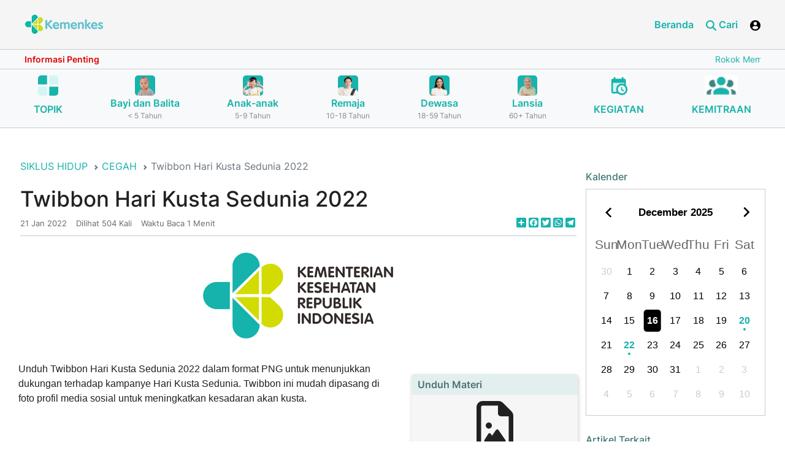

--- FILE ---
content_type: text/html; charset=UTF-8
request_url: https://ayosehat.kemkes.go.id/twibbon-hari-kusta-sedunia-2022
body_size: 15166
content:
<!DOCTYPE html>
<html lang="id" class="h-100">
<head>
<title>Twibbon Hari Kusta Sedunia 2022</title>
<meta name="title" content="Twibbon Hari Kusta Sedunia 2022">
<meta name="keywords" content="unduh twibbon hari kusta sedunia 2022, twibbon hari kusta sedunia, twibbon kusta, hari kusta sedunia 2022, download twibbon hari kusta, twibbon png, pasang twibbon, foto profil media sosial, kampanye hari kusta, meningkatkan kesadaran kusta">
<meta name="description" content="berikut merupakan twibbon hari&amp;nbsp;kusta sedunia 2022 dalam format png">
<meta name="og:title" content="Twibbon Hari Kusta Sedunia 2022">
<meta name="og:description" content="berikut merupakan twibbon hari&amp;nbsp;kusta sedunia 2022 dalam format png">
<meta name="og:type" content="article">
<meta name="og:url " content="https://ayosehat.kemkes.go.id/twibbon-hari-kusta-sedunia-2022">
<meta name="og:image" content="https://ayosehat.kemkes.go.id/imagex/content/16twibbon acara.png">
<meta name="og:locale" content="id_ID">
<meta name="csrf-param" content="_csrf">
<meta name="csrf-token" content="AfDGt-8nUcTLuGDQvP0O55Jztugvn7Ga60I4v2F2NS9luaqHi34SsK3UKJfVqle0wzSHn3zqhMW0GlvaPj17Hw==">

<meta charset="UTF-8">
<meta name="viewport" content="width=device-width, initial-scale=1, shrink-to-fit=no">
<link href="https://ayosehat.kemkes.go.id/twibbon-hari-kusta-sedunia-2022" rel="canonical">
<link type="image/x-icon" href="/favicon.png" rel="icon">
<link href="/assets/c8b901e1/css/bootstrap.css" rel="stylesheet">
<link href="/app_asset/css/styles.css" rel="stylesheet">
<link href="/app_asset/css/load-more-button.css" rel="stylesheet">
<link href="/app_asset/ol/ol.css" rel="stylesheet">
<script src="/assets/29022ec2/jquery.js"></script>
<script src="/assets/e79efc54/yii.js"></script>
<script src="/app_asset/js/script-bundle.min.js"></script>
<script src="/app_asset/js/script.js"></script>
<script src="/app_asset/ol/dist/ol.js"></script>	
 <script>
    
	$(document).ready(function(){

       
	})
  </script>


<style>
    /* @media only screen and (max-width: 600px) {
        .detail img {
            max-width: 100% !important;
        }
    } */

    .article-meta > div::before{
        left: 0px !important;
    }

    .article-meta > div{
        margin-right: 5px !important;
    }

    .article-meta > div:not(:first-child){
        padding-left: 10px !important;
    }

    .article-cat a::before{
        left: 0px !important;
    }
    .article-cat a{
        margin-right: 5px !important;
        
    }

    .article-cat a:not(:first-child){
        padding-left: 10px !important;
    }

    @media (max-width: 991.98px){
        .col-menu {
            display: flex !important;
        }
        .header-art .nav-tabs .nav-link{
            font-size: 12px !important;
        }
        .header-art .nav-tabs .nav-item{
            margin-right: 0px !important;
        }

        .article-meta > div::before{
            left: 0px !important;
        }

        .article-meta > div{
            margin-right: 5px !important;
        }

        .article-meta > div:not(:first-child){
            padding-left: 10px !important;
        }

        .article-cat a::before{
            left: 0px !important;
        }
        .article-cat a{
            margin-right: 5px !important;
           
        }

        .article-cat a:not(:first-child){
            padding-left: 10px !important;
        }

        
        .header-art .nav-tabs .nav-link{
            padding: 10px 10px !important;
        }
    }

    
    .article-cat a{
        /* margin-right: 0px !important; */
        font-size: 12px !important;
    }
    .daftar-isi-wrapper a{
        font-size: 18px !important;
    }
    .daftar-isi{
        font-size: 18px !important;
    }

    .article-cat a::before{
        top: 8px !important;
    }
    .color-calendar.basic{
        width: 100% !important;
    }
    .color-calendar.basic .calendar__days .calendar__day{
        font-size: 16px;
    }
    .clearfix:before, .clearfix:after, .dl-horizontal dd:before, .dl-horizontal dd:after, .container:before, .container:after, .container-fluid:before, .container-fluid:after, .row:before, .row:after, .form-horizontal .form-group:before, .form-horizontal .form-group:after, .btn-toolbar:before, .btn-toolbar:after, .btn-group-vertical > .btn-group:before, .btn-group-vertical > .btn-group:after, .nav:before, .nav:after, .navbar:before, .navbar:after, .navbar-header:before, .navbar-header:after, .navbar-collapse:before, .navbar-collapse:after, .pager:before, .pager:after, .panel-body:before, .panel-body:after, .modal-header:before, .modal-header:after, .modal-footer:before, .modal-footer:after{
        display: none !important;
    }

    .img-podcast{
        width: 80px;
    }

    .event a{
        color: black;
        font-weight: bold;
    }
    .event a:hover{
        color: black;
        text-decoration: none;
    }

    .user-container {
        position: absolute;
        /* left: 0; */
        right: 0;
        z-index: 999;
        background: #fff;
        margin-top: 106px;
        display: none;
        width: 250px;
        border: 1px solid #2a7645;
        
    }

    .swiper-button-prev, .swiper-button-next{
        color: #FFFFFF;
       
    }
    .swiper-button-prev:after, .swiper-button-next:after{
        font-size: 35px;
        font-weight: 700;
    }

    img{
        border-radius: 5px;
    }
    .section-3 img{
        border-radius: 5px;
    }
    .article-list img{
        border-radius: 5px;
    }

    .kampanye img{
        border-radius: 5px;
    }

    .publikasi img{
        border-radius: 5px;
    }

    .img-wrapper img{
        width: 100%;
    }

   
</style>

<style>
  /*-------------------------------------*/

.accordion__item {
	margin: 5px auto;
  /* background-color: #e5e4e4 !important; */
}
.accordion__title{
  /* background-color: #3bbeb8; */
}
.accordion__title-text{
  margin-top: 0px !important;
  margin-bottom: 0px !important;
  /* color: white !important; */
}
.accordion__item .accordion__title {
	position: relative;
	display: block;
	padding: 10px;
	margin-bottom: 2px;
	color: #202020;
	/* font-size: 28px; */
	text-decoration: none;
	/* background-color: #3bbeb8; */
	/* border: 1px solid #3bbeb8; */
	border-radius: 3px;
	-webkit-transition: background-color 0.2s;
	transition: background-color 0.2s;
  cursor: pointer;
}
.accordion__item .accordion__title:hover {
	/* background-color: #3bbeb8; */
	transition: all 0.5s ease-out;
}

.accordion__item .accordion__title{
	border-left : 10px solid #d1dc05;
}
/* .accordion__item{
	border-left :1px solid #3bbeb8; 
} */


.accordion__item .accordion-active {
	/* background-color: #3bbeb8; */
}
.accordion__item .accordion__title .accordion__arrow {
	position: absolute;
	top: 13px; right: 10px;
	display: inline-block;
	vertical-align: middle;
	width: 30px;
	height: 30px;
	text-align: center;
	color: #fff;
	line-height: 30px;
	/* font-size: 20px;
	font-weight: 700; */
	margin-right: 5px;
	background-color: #FFFFFF;
	border-radius: 50%;
	-webkit-transition: all 0.2s ease-out;
	transition: all 0.2s ease-out;
}
.accordion__item .accordion__rotate {
	transform: rotate(225deg);
}
.accordion__item .accordion__content {
	padding: 15px;
	margin-bottom: 2px;
	/* font-size: 1.125rem; */
	display: none;
	background-color: #FFFFFF;
}
.accordion__item .accordion__arrow-item {
	font-weight: 700;
}
/*-------------------------------------*/

@media (max-width: 767.98px){
.anchor-links {
    width: 100%;
    margin-left: 0;
    float: none;
    margin-bottom: 30px;
}

}

.navigation h2 a:before{
	content: "";
}
</style>

<script>
	$(document).ready(function(){
		$(".accordion__title").on("click", function(e) {

			e.preventDefault();
			var $this = $(this);

			if (!$this.hasClass("accordion-active")) {
			$(".accordion__content").slideUp(400);
			$(".accordion__title").removeClass("accordion-active");
			$('.accordion__arrow').removeClass('accordion__rotate');
			}

			$this.toggleClass("accordion-active");
			$this.next().slideToggle();
			$('.accordion__arrow',this).toggleClass('accordion__rotate');
		});

        
            

        
	})
</script>

<style>

.card-topik .card-footer{
    background-color: #18B3AB;
    border-top: 0px !important;
    border-radius:0 0 5px 5px !important;
}
.card-topik .card-body{
    background-color: #18B3AB;
}
.card-topik img{
    height: 150px;
    border-radius: 5px 5px 0 0 !important;
    object-fit: cover;
}

.card-topik{
    border-radius: 10px;
}
.card-topik .card-title{
    font-size: 20px;
    color: white;
    
}

.card-topik a{
    color: white !important;
    font-size: 14px;
}
.card-topik a:hover{
    text-decoration: none !important;
}

.div-topik .slick-prev{
    left: 15px !important;
    z-index: 1019;
    display: block;
    border-radius: 10px;
    border: 0px !important;
    background: white !important;
}

.div-topik .slick-next {
    right: 25px !important;
    z-index: 1019;
    display: block;
    border-radius: 10px;
    border: 0px !important;
    background: white !important;
}


@media only screen and (max-width: 600px) {
    .card-topik img{
    height: 120px;
    }
    .div-topik .slick-track{
    margin-left: 5px !important;
    }

    #isi-kecil .col-sm-9{
        margin-top: 25px !important;
    }

    #isi-lengkap .col-sm-9{
        margin-top: 25px !important;
    }

    .card-topik .card-title{
        font-size: 16px !important;
    }
}

@media only screen and (max-width: 1133px) {
    .card-topik .card-title{
        font-size: 16px !important;
    }

}



.div-topik .slick-prev.slick-arrow.slick-disabled, .div-topik .slick-next.slick-arrow.slick-disabled{
    display: block !important;
    color: white !important;
    background-color: grey !important;
}

.div-topik .slick-prev.slick-arrow.slick-disabled:before, .div-topik .slick-next.slick-arrow.slick-disabled:before{
    color: white !important;
}

.div-topik .slick-next:before, .div-topik .slick-prev:before{
    color: #3D8581 !important;
    opacity: 1;
}

.div-topik .slick-next:before{
    content: '→';
    font-size: 25px;
    font-weight: normal !important;
    font-family: slick !important;

}

.div-topik .slick-prev:before{
    content: '←';
    font-size: 25px;
    font-weight: normal !important;
    font-family:slick !important;
}


.card-topik{
    margin-right: 10px;
}

.topik-terkait{
    font-size: 20px;
}
/* .div-topik .slick-track{
    margin-left: -10px !important;
} */
</style>

<script>
    $(document).ready(function(){
    $('.div-topik').slick({
        dots: false,
        infinite: false,
        speed: 300,
        slidesToShow: 5,
        slidesToScroll: 1,
        responsive: [
            {
            breakpoint: 1024,
            settings: {
                slidesToShow: 3,
                slidesToScroll: 1,
                infinite: false,
                dots: false
            }
            },
            {
            breakpoint: 600,
            settings: {
                slidesToShow: 2,
                slidesToScroll: 1
            }
            },
            {
            breakpoint: 480,
            settings: {
                slidesToShow: 2,
                slidesToScroll: 1
            }
            }
            // You can unslick at a given breakpoint now by adding:
            // settings: "unslick"
            // instead of a settings object
        ]
        });
    })
</script>

<script>
    $(document).ready(function(){
        $('.content-info').marquee({
            duplicated: false,
            pauseOnHover: true,
            duration: 15000
        });

        $('.btn-user').click(function (e) {
            e.preventDefault();
            $('.user-container').toggle();
            $('body').append('<div class="overlay"></div>')
        })

        $('.btn-search').click(function (e) {
            e.preventDefault();
            if($( ".search-container" ).hasClass( "show" )){
                $('.search-container').removeClass('show');
            }else{
                $('.search-container').addClass('show');
            }

           // $('body').append('<div class="overlay"></div>')
        })

        var swiper = new Swiper(".kampanye", {
            pagination: {
                el: ".swiper-pagination",
                clickable: true,
            },
            navigation: {                       //navigation(arrows)
                nextEl: ".swiper-button-next",
                prevEl: ".swiper-button-prev",
            },
        });
        var swiper = new Swiper(".publikasi", {
            pagination: {
                el: ".swiper-pagination",
                clickable: true,
            },
            navigation: {                       //navigation(arrows)
                nextEl: ".swiper-button-next",
                prevEl: ".swiper-button-prev",
            },
        });

        var swiper = new Swiper(".hero-slider", {
            autoplay: {
                delay: 3000,
                disableOnInteraction: false,
            },
        });
    })
</script>

<script src="https://cdn.jsdelivr.net/npm/sweetalert2@10"></script>
	 <script>
		 function showLoading(){
			Swal.fire({
					title: 'Mohon Tunggu !',
					html: '.......',// add html attribute if you want or remove
					allowOutsideClick: false,
					showConfirmButton: false,
					onBeforeOpen: () => {
						Swal.showLoading()
					},
				});
		}

		function showLoadingMain(){
			Swal.fire({
					title: 'Mohon Tunggu !',
					html: '.......',// add html attribute if you want or remove
					allowOutsideClick: false,
					showConfirmButton: false,
					onBeforeOpen: () => {
						Swal.showLoading()
					},
				});
		}
	 </script>

     <style>
        .header .header-mid .content-info .nav-link::before{
            /* content: ">" !important;
            top: 3px !important;
            background: none !important;
            border-radius: 0px; */
            top: 14px !important;
        }
        .color-calendar{
            font-size: 1.3em;
        }
        .img-content{
            max-width: 100%;
        }
        .swal2-popup{
			font-size: 1.7rem !important;
		}

        .detail p {
            text-align: unset !important;
        }
     </style>

<script src="https://cdnjs.cloudflare.com/ajax/libs/slick-carousel/1.9.0/slick.min.js" integrity="sha512-HGOnQO9+SP1V92SrtZfjqxxtLmVzqZpjFFekvzZVWoiASSQgSr4cw9Kqd2+l8Llp4Gm0G8GIFJ4ddwZilcdb8A==" crossorigin="anonymous" referrerpolicy="no-referrer"></script>

<link rel="stylesheet" href="https://cdnjs.cloudflare.com/ajax/libs/slick-carousel/1.9.0/slick-theme.min.css" integrity="sha512-17EgCFERpgZKcm0j0fEq1YCJuyAWdz9KUtv1EjVuaOz8pDnh/0nZxmU6BBXwaaxqoi9PQXnRWqlcDB027hgv9A==" crossorigin="anonymous" referrerpolicy="no-referrer" />

<link rel="stylesheet" href="https://cdnjs.cloudflare.com/ajax/libs/slick-carousel/1.9.0/slick.min.css" integrity="sha512-yHknP1/AwR+yx26cB1y0cjvQUMvEa2PFzt1c9LlS4pRQ5NOTZFWbhBig+X9G9eYW/8m0/4OXNx8pxJ6z57x0dw==" crossorigin="anonymous" referrerpolicy="no-referrer" />


<link rel="stylesheet" href="https://cdnjs.cloudflare.com/ajax/libs/font-awesome/6.4.0/css/all.min.css" integrity="sha512-iecdLmaskl7CVkqkXNQ/ZH/XLlvWZOJyj7Yy7tcenmpD1ypASozpmT/E0iPtmFIB46ZmdtAc9eNBvH0H/ZpiBw==" crossorigin="anonymous" referrerpolicy="no-referrer" />

<!-- Google tag (gtag.js) -->
<script async src="https://www.googletagmanager.com/gtag/js?id=G-B6XBGDKE64"></script>

<!--<script src="https://analytics.ahrefs.com/analytics.js" data-key="PGWAz27MvMM7jfpje3n1AQ" async></script>-->
<script>
  window.dataLayer = window.dataLayer || [];
  function gtag(){dataLayer.push(arguments);}
  gtag('js', new Date());

  gtag('config', 'G-B6XBGDKE64');
</script>
<script type="application/ld+json">
{
  "@context": "https://schema.org",
  "@type": "Organization",
  "name": "Ayo Sehat Kementerian Kesehatan RI",
  "url": "https://ayosehat.kemkes.go.id",
  "address": "Jalan H.R. Rasuna Said Blok X-5 Kav 4-9, Kuningan, Jakarta Selatan, DKI Jakarta 12950",
  "keywords": "ayo sehat, ayosehat, ayosehat kemenkes, ayo sehat kemenkes, ayo sehat kementerian kesehatan, ayosehat kementerian kesehatan, website ayosehat, website ayo sehat, website kemenkes, website kementerian kesehatan, kemenkes ri, kemenkes, kemkes, ayosehat kemkes, ayo sehat kemkes",
  "logo": "https://ayosehat.kemkes.go.id/__asset/__images/logo.webp",
  "sameAs": [
    "https://www.instagram.com/ayosehat.kemkes",
	"https://www.facebook.com/ayosehat.kemkes",
	"https://www.tiktok.com/@ayosehat.kemkes",
	"https://www.youtube.com/@ayosehat.kemkes",
    "https://x.com/AyoSehatKemkes"
  ]
}
</script>

</head>
<body >


<style>
#personPopupContainer
{
    position:absolute;
    left:0;
    top:0;
    display:none;
    z-index: 20000;
    width: 350px;
    padding: 0px;
}

#personPopupContent{
padding: 10px;
}

#card-judul{
background-color: #18B3AB;
color: white;
}
</style>

<script>
    $(document).ready(function(){
        $('.close-tooltip').click(function(){
            $('#personPopupContent').html(''); 
            $('#card-judul').html('');  
            $('#personPopupContainer').css('display', 'none');
        })

        $('.tooltip-custom').click(function(e){
            e.preventDefault();
        })
        $('.tooltip-custom').on( "mouseenter", function(){
            var tag = $(this).data('tooltip');
            var pos = $(this).offset();
            //console.log(pos);
            var width = 300;
            $.ajax({
                url: "https://ayosehat.kemkes.go.id/tagging-detail",
                type: 'POST',
                data: {'_csrf': 'AfDGt-8nUcTLuGDQvP0O55Jztugvn7Ga60I4v2F2NS9luaqHi34SsK3UKJfVqle0wzSHn3zqhMW0GlvaPj17Hw==', 'tag' : tag},

                success: function(data) {
                $('#personPopupContent').html(''); 
                $('#personPopupContent').html(data.data.keterangan); 
                $('#card-judul').html('');  
                $('#card-judul').html(data.data.judul+' <span class=" pull-right clickable"  data-effect="fadeOut"><i class="fa fa-times close-tooltip"></i></span>'); 
                var windowsize = $(window).width();
                if (windowsize > 800) {
                    $('#personPopupContainer').css({
                        left: (pos.left) + 'px',
                        top: pos.top +20 + 'px'
                    });
                }else{
                    $('#personPopupContainer').css({
                        left: '10px',
                        top: pos.top +20 + 'px'
                    });
                }
                $('#personPopupContainer').css('display', 'block');

                $('.close-tooltip').click(function(){
                
                $('#personPopupContent').html(''); 
                $('#card-judul').html('');  
                $('#personPopupContainer').css('display', 'none');
                })
                //console.log(data);

                }

            });
        }).on( "mouseleave",function(){
            // $('#personPopupContent').html(''); 
            // $('#card-judul').html('');  
            // $('#personPopupContainer').css('display', 'none');
        })
    })
</script>

<div class="card" id="personPopupContainer">
<div class="card-header" id="card-judul">&nbsp;<span class="close-tooltip pull-right clickable" data-effect="fadeOut"><i class="fa fa-times close-tooltip"></i></span></div>
<div class="card-block" id="personPopupContent"></div>
</div>


<script>


    $(document).ready(function(){
       // When the user scrolls the page, execute myFunction
        window.onscroll = function() {myFunction()};

        // Get the navbar
        var navbar = document.getElementById("header");
        var content = document.getElementById("content");

        // Get the offset position of the navbar
        var sticky = navbar.offsetTop;

        // Add the sticky class to the navbar when you reach its scroll position. Remove "sticky" when you leave the scroll position
        function myFunction() {
            var dim = $('.megamenu').is(":visible");
            if(dim == true){
                navbar.classList.remove("sticky");
                content.classList.remove("sticky-content");
            }else{
                if (window.pageYOffset >= sticky) {
                    navbar.classList.add("sticky");
                    content.classList.add("sticky-content")
                } else {
                    navbar.classList.remove("sticky");
                    content.classList.remove("sticky-content");
                }
            }
        }

    })



</script>
<style>
    .sticky {
    position: fixed;
    top: 0;
    width: 100%;
    z-index: 1020;
    }

    .sticky + .content {
    padding-top: 360px;
    }
    .sticky-content{
        padding-top: 210px;
    }

    @media only screen and (max-width: 600px) {
        .sticky-content{
        padding-top: 220px;
        }
        
    }

    @media (max-width: 575.98px) {
        .search-container {
            padding: 10px;
            margin-top: 90px !important;
        }
    }

    
</style>

<header class="header  navbar-light bg-light scroller" id="header">
    <div class="header-top">
        <div class="container-fluid align-items-center">
            <div>
                <a href="https://ayosehat.kemkes.go.id">
                    <img src="https://ayosehat.kemkes.go.id/__asset/__images/logo.webp" class="logo" alt="Logo Kementerian Kesehatan RI">
                </a>
            </div>
            <div class="col-nav-menu">
                <div class="nav nav-menu">
                    <a href="https://ayosehat.kemkes.go.id" target="_blank" class="nav-link">Beranda</a>
                      
                    <!-- <a href="#" class="nav-link">Profil</a>
                    <a href="#" class="nav-link">Program</a>
                    <a href="https://ayosehat.kemkes.go.id" class="nav-link">Siklus Hidup</a>
                    <a href="https://ayosehat.kemkes.go.id/contact_us" target="_blank" class="nav-link">Kontak</a> -->
                    <a href="#" class="nav-link btn-search"> <i class="ico ico-search ico-primary"></i> Cari</a>
                      
                        <a href="#" class="btn-user nav-link">
                            <i class="ico ico-user"></i> 
                        </a>
                        
                </div>

            </div>

            <div class="user-container">
                <div class="nav nav-menu">
                                            <a href="https://ayosehat.kemkes.go.id/masuk"  class="nav-link">Login</a>
                        
                </div>

            </div>
            <div class="search-container">
            <form id="w0" action="https://ayosehat.kemkes.go.id/search" method="POST">
<input type="hidden" name="_csrf" value="AfDGt-8nUcTLuGDQvP0O55Jztugvn7Ga60I4v2F2NS9luaqHi34SsK3UKJfVqle0wzSHn3zqhMW0GlvaPj17Hw==">            <style>
                @media only screen and (max-width: 600px) {
                    #type-search {
                        width: 100%;
                        margin-bottom: 10px;
                        margin-top: 10px;
                        font-size: 14px !important;
                    }
                }
            </style>
            <input type="hidden" name="_csrfT" value="AfDGt-8nUcTLuGDQvP0O55Jztugvn7Ga60I4v2F2NS9luaqHi34SsK3UKJfVqle0wzSHn3zqhMW0GlvaPj17Hw==">
            
                <div class="input-group">
                
                    <!-- <button class="btn btn-outline-secondary dropdown-toggle d-none d-sm-block" type="button" data-bs-toggle="dropdown"
                        aria-expanded="false">TOPIK SIKLUS HIDUP</button> -->
                    <!-- <ul class="dropdown-menu">
                        <li><a class="dropdown-item" href="#">TOPIK SIKLUS HIDUP</a></li>
                         <li><a class="dropdown-item" href="#">Ipsum</a></li> 
                    </ul> -->
                                        <select name="type" id="type-search" class="forn-controldropdown-toggle d-12" required style="min-width: 200px;text-align:left;font-size:14px;">
                        <option selected value="">Pilih Kategori Pencarian</option>
                        <option  value="topik">Topik Siklus Hidup</option>
                        <option   value="media-download">Media Download</option>
                    </select>
                   
                    <input type="text" name="keyword" id="keyword"  class="form-control clearable-input" aria-label="Text input with dropdown button"
                        placeholder="Pencarian" required value="">
                        <span class="clear-btn" id="clearBtn">&times;</span>
                   
                        
                    <!-- <button type="button" class="btn btn-primary">CARI</button> -->
                    <button type="submit" class="btn btn-primary">CARI</button>                
                   
                </div>
                </form>
                <script>
                const input = document.getElementById('keyword');
                const clearBtn = document.getElementById('clearBtn');

                // input.addEventListener('keyup', () => {
                //     clearBtn.style.display = input.value ? 'block' : 'none';                    
                //     //clearBtn.style.display = 'block';
                // });

                clearBtn.addEventListener('click', () => {
                    input.value = '';
                    clearBtn.style.display = 'none';
                    input.focus();
                });

                $(document).ready(function(){
                        
                    $('#keyword').keyup(function(){
                        const clearBtn = document.getElementById('clearBtn');
                       // $('#clearBtn').toggle();
                        clearBtn.style.display = 'block';
                    })
                })
                </script>


                <style>
                .input-wrapper {
                position: relative;
                display: inline-block;
                width: 91%;
                }

                .clearable-input {
                padding-right: 24px; /* space for the "x" */
                }

                .clear-btn {
                position: absolute;
                right: 45px;
                top: 50%;
                transform: translateY(-50%);
                cursor: pointer;
                font-weight: bold;
                color: #888888;
                display: none;
                z-index: 2;
                }

                .clear-btn:hover {
                color: #000;
                }
            </style>


            </div>
            <div class="col-menu">
                <a href="#" class="btn-search nav-link">
                <i class="ico ico-search ico-primary"></i>
                </a>

                  
                    <a href="#" class="btn-user nav-link">
                        <i class="ico ico-user"></i> 
                    </a>
                 
                <!-- <a href="#">
                    <i class="ico ico-user"></i>
                </a>
                <a href="#" class="btn-menu">
                    <i class="ico ico-bar"></i>
                </a> -->
            </div>
        </div>
    </div>
    <div class="header-mid">
        <div class="container-fluid">
            <div class="text-runing">
                <div class="info">Informasi Penting</div>
                <div class="content-info">
                    <div class="nav">
                                                                        <a href="https://ayosehat.kemkes.go.id/rokok-membuat-hidup-jadi-redup" target='_blank' class="nav-link">Rokok Membuat Hidup Jadi Redup</a>
                                                                                               <a href="https://ayosehat.kemkes.go.id/cegah-stunting-dengan-pola-asuh-yang-baik" target='_blank' class="nav-link">Cegah Stunting dengan Pola Asuh yang Baik</a>
                                                                                               <a href="https://ayosehat.kemkes.go.id/pemeriksaan-penunjang-kardiovaskular" target='_blank' class="nav-link">Pemeriksaan Penunjang Kardiovaskular</a>
                                                                                               <a href="https://ayosehat.kemkes.go.id/apa-itu-malaria" target='_blank' class="nav-link">Kenali Apa itu Malaria: Gejala, Pencegahan dan Pengobatan</a>
                                                                                               <a href="https://ayosehat.kemkes.go.id/cara-menjaga-kesehatan-jantung"  class="nav-link">Cara Menjaga Kesehatan Jantung dengan Aktivitas Fisik</a>
                                                                                               <a href="https://ayosehat.kemkes.go.id/gangguan-kesehatan-mental" target='_blank' class="nav-link">Gangguan Kesehatan Mental, Semakin Ngetren dan Perlu Diwaspadai</a>
                                                                   </div>
                </div>
            </div>
        </div>
    </div>

    <style>
        .nav-siklus .active{
            background-color: #DBDBDB;
        }
        @media (max-width: 600px) {
           .nav-siklus{
            display: none !important;
           }
           .swiper-scrollbar{
            display: block !important;
           }
           .button-next{
            display: block !important;
           }
           .button-prev{
            display: block !important;   
           }
        }
        .filter-green{
            filter: brightness(0) saturate(100%) invert(60%) sepia(19%) saturate(5133%) hue-rotate(132deg) brightness(90%) contrast(95%);
        }
        .swiper-hero-container .button-next {
            position: absolute;
            right: 15px;
            top: 70%;
            transform: translateY(-70%);
            z-index: 99;
        }
        .swiper-hero-container .button-prev {
            position: absolute;
            left: 15px;
            top: 70%;
            transform: translateY(-70%);
            z-index: 99;
        }
        /* .swiper-scrollbar.swiper-scrollbar-horizontal{bottom: 0; height: 40px;}
        .swiper-scrollbar-drag{background: none;}
        .swiper-scrollbar-drag:after{content: ""; width: 40px; height: 40px; border-radius: 50%; background: blue; position: absolute; top: 0; left: 50%; margin: 0 0 0 -20px;} */
    </style>
    

<link
  rel="stylesheet"
  href="https://cdn.jsdelivr.net/npm/swiper@11/swiper-bundle.min.css"
/>

<script type="module">
 import Swiper from 'https://cdn.jsdelivr.net/npm/swiper@11/swiper-bundle.min.mjs'

  var swiper = new Swiper('.hero-swiper', {
  observer: true,
  spaceBetween: 30,
  slidesPerView: 3,
  breakpoints: {
    600: {
      slidesPerView: 3,
    },
    768: {
      slidesPerView: 3,
    },
  },
  navigation: {
    nextEl: ".button-next",
    prevEl: ".button-prev",
  },
  // Scrollbar
  scrollbar: {
            el: '.swiper-scrollbar',
            // Makes the Scrollbar Draggable
            draggable: true,
            // Snaps slider position to slides when you release Scrollbar
            snapOnRelease: true,
            // Size (Length) of Scrollbar Draggable Element in px
            dragSize: 'auto',
        },
});

//jQuery(document).ready(function(){
//jQuery('body,html').animate({scrollTop: 1}, 800);
//})
</script>

    <div class="header-bottom" id="header-bottom">
        <div class="container-fluid ">

        
        <div class="swiper-hero-container d-block d-sm-none">
            <div class="swiper hero-swiper my-5">
              <div class="swiper-wrapper nav">

                        <div class="swiper-slide nav-item   ">
                                <a href="https://ayosehat.kemkes.go.id/topik-az" class="nav-link">
                                    <img src="https://ayosehat.kemkes.go.id/app_asset/images/board.png" class="img-fluid" alt="">
                                    <p class="name" style="margin-top: 10px;text-align:center;">TOPIK</p>
                                </a>

                        </div>

                                                <div class="swiper-slide nav-item ">
                            <a href="https://ayosehat.kemkes.go.id/kategori-usia/bayi-dan-balita" class="nav-link">
                                <img src="https://ayosehat.kemkes.go.id/imagex/icon/1751870176686b6ae0eda3b2.87335082.webp" class="img-fluid" alt="">
                                <p class="name text-center">Bayi dan Balita</p>
                                <p class="subname text-center">
                                    < 5 Tahun</p>
                            </a>
                        </div>
                                                <div class="swiper-slide nav-item ">
                            <a href="https://ayosehat.kemkes.go.id/kategori-usia/anak-anak" class="nav-link">
                                <img src="https://ayosehat.kemkes.go.id/imagex/icon/1751870189686b6aedb13040.22199053.webp" class="img-fluid" alt="">
                                <p class="name text-center">Anak-anak</p>
                                <p class="subname text-center">
                                    5-9 Tahun</p>
                            </a>
                        </div>
                                                <div class="swiper-slide nav-item ">
                            <a href="https://ayosehat.kemkes.go.id/kategori-usia/remaja" class="nav-link">
                                <img src="https://ayosehat.kemkes.go.id/imagex/icon/1751870195686b6af39c1239.72799309.webp" class="img-fluid" alt="">
                                <p class="name text-center">Remaja</p>
                                <p class="subname text-center">
                                    10-18 Tahun</p>
                            </a>
                        </div>
                                                <div class="swiper-slide nav-item ">
                            <a href="https://ayosehat.kemkes.go.id/kategori-usia/dewasa" class="nav-link">
                                <img src="https://ayosehat.kemkes.go.id/imagex/icon/1751870201686b6af92fe954.59956333.webp" class="img-fluid" alt="">
                                <p class="name text-center">Dewasa</p>
                                <p class="subname text-center">
                                    18-59 Tahun</p>
                            </a>
                        </div>
                                                <div class="swiper-slide nav-item ">
                            <a href="https://ayosehat.kemkes.go.id/kategori-usia/lansia" class="nav-link">
                                <img src="https://ayosehat.kemkes.go.id/imagex/icon/1751870207686b6aff1817a3.33227461.webp" class="img-fluid" alt="">
                                <p class="name text-center">Lansia</p>
                                <p class="subname text-center">
                                    60+ Tahun</p>
                            </a>
                        </div>
                                                
                        
                        <div class="swiper-slide nav-item ">
                            <a href="https://ayosehat.kemkes.go.id/agenda-kegiatan" class="nav-link">
                                <img src="https://ayosehat.kemkes.go.id/app_asset/images/caltime.png" class="img-fluid" alt="">
                                <p class="name" style="margin-top: 10px;">KEGIATAN</p>
                            </a>
                        </div>
                        <div class="swiper-slide nav-item ">
                            <a href="https://ayosehat.kemkes.go.id/kemitraan" class="nav-link">
                                <img src="https://ayosehat.kemkes.go.id/app_asset/images/users.png" class="img-fluid" alt="">
                                <p class="name" style="margin-top: 10px;">KEMITRAAN</p>
                            </a>
                        </div>

              </div>
            </div>
            <div class="button-next">
              <img src="https://ayosehat.kemkes.go.id/app_asset/images/icons/fi-sr-play-2.svg" alt="" class="filter-green" />
            </div>
            <div class="button-prev">
              <img src="https://ayosehat.kemkes.go.id/app_asset/images/icons/fi-sr-play-1.svg" alt="" class="filter-green" />
            </div>
            <!--Scrollbar-->
            <div class="swiper-scrollbar"></div>
        </div>
            

            <ul class="nav justify-content-between nav-siklus ">
                
                <li class="nav-item   ">
                    <a href="https://ayosehat.kemkes.go.id/topik-az" class="nav-link">
                        <img src="https://ayosehat.kemkes.go.id/app_asset/images/board.png" class="img-fluid" alt="">
                        <p class="name" style="margin-top: 10px;">TOPIK</p>
                    </a>
                                    </li>

                                <li class="nav-item ">
                    <a href="https://ayosehat.kemkes.go.id/kategori-usia/bayi-dan-balita" class="nav-link">
                        <img src="https://ayosehat.kemkes.go.id/imagex/icon/1751870176686b6ae0eda3b2.87335082.webp" class="img-fluid" alt="">
                        <p class="name text-center">Bayi dan Balita</p>
                        <p class="subname text-center">
                            < 5 Tahun</p>
                    </a>
                </li>
                                <li class="nav-item ">
                    <a href="https://ayosehat.kemkes.go.id/kategori-usia/anak-anak" class="nav-link">
                        <img src="https://ayosehat.kemkes.go.id/imagex/icon/1751870189686b6aedb13040.22199053.webp" class="img-fluid" alt="">
                        <p class="name text-center">Anak-anak</p>
                        <p class="subname text-center">
                            5-9 Tahun</p>
                    </a>
                </li>
                                <li class="nav-item ">
                    <a href="https://ayosehat.kemkes.go.id/kategori-usia/remaja" class="nav-link">
                        <img src="https://ayosehat.kemkes.go.id/imagex/icon/1751870195686b6af39c1239.72799309.webp" class="img-fluid" alt="">
                        <p class="name text-center">Remaja</p>
                        <p class="subname text-center">
                            10-18 Tahun</p>
                    </a>
                </li>
                                <li class="nav-item ">
                    <a href="https://ayosehat.kemkes.go.id/kategori-usia/dewasa" class="nav-link">
                        <img src="https://ayosehat.kemkes.go.id/imagex/icon/1751870201686b6af92fe954.59956333.webp" class="img-fluid" alt="">
                        <p class="name text-center">Dewasa</p>
                        <p class="subname text-center">
                            18-59 Tahun</p>
                    </a>
                </li>
                                <li class="nav-item ">
                    <a href="https://ayosehat.kemkes.go.id/kategori-usia/lansia" class="nav-link">
                        <img src="https://ayosehat.kemkes.go.id/imagex/icon/1751870207686b6aff1817a3.33227461.webp" class="img-fluid" alt="">
                        <p class="name text-center">Lansia</p>
                        <p class="subname text-center">
                            60+ Tahun</p>
                    </a>
                </li>
                                
                
                <li class="nav-item ">
                    <a href="https://ayosehat.kemkes.go.id/agenda-kegiatan" class="nav-link">
                        <img src="https://ayosehat.kemkes.go.id/app_asset/images/caltime.png" class="img-fluid" alt="">
                        <p class="name" style="margin-top: 10px;">KEGIATAN</p>
                    </a>
                </li>
                <li class="nav-item ">
                    <a href="https://ayosehat.kemkes.go.id/kemitraan" class="nav-link">
                        <img src="https://ayosehat.kemkes.go.id/app_asset/images/users.png" class="img-fluid" alt="">
                        <p class="name" style="margin-top: 10px;">KEMITRAAN</p>
                    </a>
                </li>
            </ul>
           
        </div>
    </div>
</header>

<div class="menu-mobile">
    <a href="#" class="menu-close">
        <i class="ico ico-close"></i>
    </a>
    <div class="mobile-inner">
        <div class="nav flex-column">
            <a href="https://ayosehat.kemkes.go.id" target="_blank" class="nav-link">Beranda</a>
            <a href="#" class="nav-link">Profile</a>
            <a href="#" class="nav-link">Program</a>
            <a href="https://ayosehat.kemkes.go.id"  class="nav-link">Siklus Hidup</a>
            <a href="https://ayosehat.kemkes.go.id/contact_us" target="_blank" class="nav-link">Kontak</a>
        </div>
    </div>
</div>

<div class="content" id="content">
 <link rel="stylesheet" href="https://cdnjs.cloudflare.com/ajax/libs/font-awesome/6.4.0/css/all.min.css" integrity="sha512-iecdLmaskl7CVkqkXNQ/ZH/XLlvWZOJyj7Yy7tcenmpD1ypASozpmT/E0iPtmFIB46ZmdtAc9eNBvH0H/ZpiBw==" crossorigin="anonymous" referrerpolicy="no-referrer" />
 <script src="https://cdnjs.cloudflare.com/ajax/libs/font-awesome/6.4.0/js/all.min.js" integrity="sha512-fD9DI5bZwQxOi7MhYWnnNPlvXdp/2Pj3XSTRrFs5FQa4mizyGLnJcN6tuvUS6LbmgN1ut+XGSABKvjN0H6Aoow==" crossorigin="anonymous" referrerpolicy="no-referrer"></script>

<style>
  .btn-download{
    font-size:16px;
    background-color: #3d8581 !important;
    padding: 10px;
    border-radius: 5px;
  }
</style>

<script>
  $(document).ready(function(){
    const popoverTriggerList = document.querySelectorAll('[data-bs-toggle="popover"]')
    const popoverList = [...popoverTriggerList].map(popoverTriggerEl => new bootstrap.Popover(popoverTriggerEl,{html: true}))
    $(popoverTriggerList).click(function(e){
        e.preventDefault();
    })
  })
</script>

<style>
  @media (max-width: 991.98px) {
      .article-meta > div:not(:first-child) {
          padding-left: 0px !important;
      }
  }
</style>
<div class="detail">
    <div class="container-fluid">
      <div class="row">

        <div itemscope itemtype="https://schema.org/Article" class="col-md-9 mb-4">
            <nav
				style="--bs-breadcrumb-divider: url(&quot;data:image/svg+xml,%3Csvg xmlns='http%3A//www.w3.org/2000/svg' width='8' height='8'%3E%3Cpath d='M2.5 0L1 1.5 3.5 4 1 6.5 2.5 8l4-4-4-4z' fill='%236c757d'/%3E%3C/svg%3E&quot;);"
				aria-label="breadcrumb">
				<ol class="breadcrumb">
				  <li class="breadcrumb-item"><a href="https://ayosehat.kemkes.go.id">SIKLUS HIDUP</a></li>
				  <li class="breadcrumb-item"><a href="https://ayosehat.kemkes.go.id/category/cegah">CEGAH</a></li>
				  <li class="breadcrumb-item active" aria-current="page">Twibbon Hari Kusta Sedunia 2022</li>
				</ol>
			  </nav>
          <div class="mt-3 scroll-el">
                        
                  
          </div>
          <h1 itemprop="headline" class="detail-title">Twibbon Hari Kusta Sedunia 2022</h1>
          <div class="d-flex flex-wrap justify-content-between mt-3">
            <div>
              <div class="article-meta">
                                <div itemprop="datePublished">21 Jan 2022</div>
                <div>Dilihat 504 Kali</div>
                <div>Waktu Baca 1 Menit</div>
              </div>
            </div>
            <div>
                          <!-- <a href="https://ayosehat.kemkes.go.id/download/fsbs/files21406Twibbon-HKS 2022-Kusta.png" class="ms-2" target="_blank"><i class="ico ico-download"></i></a> -->
               
            
            
              <!-- <a href="#" class="ms-2"><i class="ico ico-download"></i></a>
              <a href="#" class="ms-2"><i class="ico ico-like"></i></a>
              <a href="#" class="ms-2"><i class="ico ico-share"></i></a>
              <a href="#" class="ms-2"><i class="ico ico-love"></i></a> -->
              <!-- <div class="addthis_inline_share_toolbox"></div>  -->
              <!-- AddToAny BEGIN -->
              <div class="a2a_kit a2a_default_style">
              <a class="a2a_dd" href="https://www.addtoany.com/share"></a>
              <a class="a2a_button_facebook"></a>
              <a class="a2a_button_twitter"></a>
              <a class="a2a_button_whatsapp"></a>
              <a class="a2a_button_telegram"></a>
              </div>
              <script>
              var a2a_config = a2a_config || {};
              a2a_config.num_services = 10;
              a2a_config.icon_color = "#18b3ab";
              </script>
              <script async src="https://static.addtoany.com/menu/page.js"></script>
              <!-- AddToAny END -->
            </div>
          </div>
          <hr>
                                		  
          <center>
          				<img itemprop="image" class="img-content mb-4" src="https://ayosehat.kemkes.go.id/imagex/content/16twibbon acara.png" alt="Twibbon Hari Kusta Sedunia 2022" loading="lazy">		          </center>

                    
          
          <div class="row" style="padding: 5px;">
                        
          
            <div itemprop="articleBody" class="col-md-8 mb-4">

              
                <p><span data-sheets-root="1">Unduh Twibbon Hari Kusta Sedunia 2022 dalam format PNG untuk menunjukkan dukungan terhadap kampanye Hari Kusta Sedunia. Twibbon ini mudah dipasang di foto profil media sosial untuk meningkatkan kesadaran akan kusta.</span></p>             
              

                              <!-- <div class="text-center">
                
                </div> -->


                
                <style>
                  .materi-title{
                    font-size: 20px;
                    font-weight: 600;
                  }

                  .artikel-lainnya img{
                    height: 350px;
                    object-fit: cover;
                  }
                </style>

              

              

                
              
            </div>

           
            
            <script>
              $(document).ready(function(){
                var swiper = new Swiper(".kata-ahli", {
                    // pagination: {
                    //     el: ".swiper-pagination",
                    //     clickable: true,
                    // },
                    pagination:false
                });

                
              })
            </script>
            
                        <div class="col-md-4 mb-4 pps-s-0 sidbox_" style="display:block;">
             
            <style>
            .sidbox_ {
              height: 100%; /* Full-height: remove this if you want "auto" height */ 
              position: sticky; /* Fixed Sidebar (stay in place on scroll) */
              z-index: 1; /* Stay on top */
              top: 0; /* Stay at the top */
              left: 0;
              
              overflow-x: hidden; /* Disable horizontal scroll */
              padding-top: 20px;
            }

            


            </style>
                            
                            
                             
                <div class="card ">
                  <div class="card-header">
                  Unduh Materi 
                  </div>
                  <div class="card-body text-center">

                  <i class="fa-regular fa-file-image" style="font-size: 80px;"></i>
                  <p class="text-center  mt-3" style="color: #3d8581;"><strong>252 KB</strong></p>
                  <h3>Twibbon Hari Kusta Sedunia 2022</h3>

                  <p class="text-center mt-3"> <a href="https://ayosehat.kemkes.go.id/download/fsbs/files21406Twibbon-HKS 2022-Kusta.png" target="_blank" class="btn btn-success btn-block btn-sm btn-download"><i class="fa-solid fa-download"></i> UNDUH</a></p>
                  
                    
                  </div>
                </div>

                
             
             

            </div>
          </div>
        </div>

        <style>
.sidenav {
  height: 100%; /* Full-height: remove this if you want "auto" height */ 
  position: sticky; /* Fixed Sidebar (stay in place on scroll) */
  z-index: 1; /* Stay on top */
  top: 0; /* Stay at the top */
  left: 0;
  
  overflow-x: hidden; /* Disable horizontal scroll */
  padding-top: 20px;
}

.tag-sidebar{
  margin-right: 15px;
}


</style>

<div class="col-md-3 mb-4 sidenav">
<h4 class="title-4 mb-3">Kalender</h4>
<div id="calendar"></div>
<script>
  var eData = [];
      var d = {
      tanggal: '20',
      start: '2025-12-20',
      end: '2025-12-20',
      name: 'Hari Kesetiakawanan Sosial Nasional 2025',
      permalink: 'hari-kesetiakawanan-sosial-nasional-2025',
    }
    eData.push(d);
      var d = {
      tanggal: '22',
      start: '2025-12-22',
      end: '2025-12-22',
      name: 'Hari Ibu 2025',
      permalink: 'hari-ibu-2025',
    }
    eData.push(d);
    
  const cal = new Calendar({
                id: '#calendar',
                calendarSize: 'large',
                eventsData: eData,
                dateChanged: (currentDate, events) => {
                  const events_display = document.querySelector('.events-display');
                  let events_html = '';
                  console.log(currentDate, events);
                  events.forEach(event => {
                    events_html += `
                    <div class="event">
                      <div class="event-date">
                        ${event.tanggal} 
                      </div>
                      <div class="event-name">
                      <a href="https://ayosehat.kemkes.go.id/agenda-kegiatan/${event.permalink}">${event.name}</a>
                      </div>
                    </div>
                  `
                  });
                  if (events_html) {
                    events_display.innerHTML = events_html;
                  } else {
                    //events_display.innerHTML = "";
                    $(".events-display").html("");
                  }
                }
              })
</script>



<h4 class="title-4 mb-0 mt-5">Artikel Terkait</h4>
<hr class="mb-0">
<div class="article-list mt-0">
      


  <div class="item">
    <a href="#">
    <img class="w-100" src="https://ayosehat.kemkes.go.id/imagex/content/6ec71b0661626a4232da06d59a563d42.webp" alt="Waspada Diare pada Anak di Tengah Keterbatasan" loading="lazy">        
    </a>
    <div class="article-cat mt-3">
                <a href="https://ayosehat.kemkes.go.id/kategori-usia/dewasa">Dewasa (18-59 Tahun)</a>
                    <a href="https://ayosehat.kemkes.go.id/kategori-usia/bayi-dan-balita">Bayi dan Balita (< 5 Tahun)</a>
                    <a href="https://ayosehat.kemkes.go.id/kategori-usia/anak-anak">Anak-anak (5-9 Tahun)</a>
                        
        
    </div>
    
    <a href="https://ayosehat.kemkes.go.id/waspada-diare-pada-anak-di-tengah-keterbatasan" class="link">
      <h4 class="article-title mt-2 text-15" style="font-size: 18px;">
      Waspada Diare pada Anak di Tengah Keterbatasan      </h4>
    </a>
  </div>
   <div class="item">
    <a href="#">
    <img class="w-100" src="https://ayosehat.kemkes.go.id/imagex/content/8c57780f8d4defff9bc8b90113c21084.webp" alt="Cara Merawat Anak Demam di Tengah Keterbatasan" loading="lazy">        
    </a>
    <div class="article-cat mt-3">
                <a href="https://ayosehat.kemkes.go.id/kategori-usia/dewasa">Dewasa (18-59 Tahun)</a>
                    <a href="https://ayosehat.kemkes.go.id/kategori-usia/bayi-dan-balita">Bayi dan Balita (< 5 Tahun)</a>
                    <a href="https://ayosehat.kemkes.go.id/kategori-usia/anak-anak">Anak-anak (5-9 Tahun)</a>
                        
        
    </div>
    
    <a href="https://ayosehat.kemkes.go.id/cara-merawat-anak-demam-di-tengah-keterbatasan" class="link">
      <h4 class="article-title mt-2 text-15" style="font-size: 18px;">
      Cara Merawat Anak Demam di Tengah Keterbatasan      </h4>
    </a>
  </div>
   <div class="item">
    <a href="#">
    <img class="w-100" src="https://ayosehat.kemkes.go.id/imagex/content/f9b7ae6f0516533fb669e3c8a4384b01.webp" alt="Air Banjir Tampak Biasa, tapi Risikonya Besar" loading="lazy">        
    </a>
    <div class="article-cat mt-3">
                <a href="https://ayosehat.kemkes.go.id/kategori-usia/dewasa">Dewasa (18-59 Tahun)</a>
                        
        
    </div>
    
    <a href="https://ayosehat.kemkes.go.id/air-banjir-tampak-biasa-tapi-risikonya-besar" class="link">
      <h4 class="article-title mt-2 text-15" style="font-size: 18px;">
      Air Banjir Tampak Biasa, tapi Risikonya Besar      </h4>
    </a>
  </div>
   <div class="item">
    <a href="#">
    <img class="w-100" src="https://ayosehat.kemkes.go.id/imagex/content/cd4ad611b3a940c3c99ae25fa722329f.webp" alt="Mari Bercerita Tentang Sistem Pertahanan Tubuh Kita" loading="lazy">        
    </a>
    <div class="article-cat mt-3">
                <a href="https://ayosehat.kemkes.go.id/kategori-usia/dewasa">Dewasa (18-59 Tahun)</a>
                    <a href="https://ayosehat.kemkes.go.id/kategori-usia/anak-anak">Anak-anak (5-9 Tahun)</a>
                    <a href="https://ayosehat.kemkes.go.id/kategori-usia/remaja">Remaja (10-18 Tahun)</a>
                    <a href="https://ayosehat.kemkes.go.id/kategori-usia/lansia">Lansia (60+ Tahun)</a>
                        
              
    </div>
    
    <a href="https://ayosehat.kemkes.go.id/mari-bercerita-tentang-sistem-pertahanan-tubuh-kita" class="link">
      <h4 class="article-title mt-2 text-15" style="font-size: 18px;">
      Mari Bercerita Tentang Sistem Pertahanan Tubuh Kita      </h4>
    </a>
  </div>
   <div class="item">
    <a href="#">
    <img class="w-100" src="https://ayosehat.kemkes.go.id/imagex/content/1a004cb55b5d31e0fc744ae7f2eac4d5.webp" alt="Terus Memberikan ASI pada Bayi di Situasi Kedaruratan" loading="lazy">        
    </a>
    <div class="article-cat mt-3">
                <a href="https://ayosehat.kemkes.go.id/kategori-usia/dewasa">Dewasa (18-59 Tahun)</a>
                    <a href="https://ayosehat.kemkes.go.id/kategori-usia/bayi-dan-balita">Bayi dan Balita (< 5 Tahun)</a>
                    <a href="https://ayosehat.kemkes.go.id/kategori-usia/anak-anak">Anak-anak (5-9 Tahun)</a>
                        
        
    </div>
    
    <a href="https://ayosehat.kemkes.go.id/terus-memberikan-asi-pada-bayi-di-situasi-kedaruratan" class="link">
      <h4 class="article-title mt-2 text-15" style="font-size: 18px;">
      Terus Memberikan ASI pada Bayi di Situasi Kedaruratan      </h4>
    </a>
  </div>
 
  

</div>
<!-- <div class="mt-2">
  <a href="#">Lihat lebih banyak...</a>
</div> -->
</div>
                
      </div>
    </div>
  </div> 
</div>

<style>
    .footer .nav .nav-link:hover{
        background-color: #0db0a9 !important;
    }
</style>


<footer class="footer">
    <div class="container-fluid">
        <div class="row">
            <div class="col-lg-4 col-md-6 my-3">
                <a href="#">
                    <img src="https://ayosehat.kemkes.go.id/imagex/footer/logo_kemenkes.webp" class="img-fluid" alt="Logo Kementerian Kesehatan RI">
                </a>

                <h5 class="mt-2">
                Ayo Sehat <br/>Kementerian Kesehatan Republik Indonesia
							
                </h5>
                <p>
                Jl. H.R. Rasuna Said Blok X5 Kav. 4-9 Jakarta Selatan, DKI Jakarta
                </p>

                <a href="https://wa.me/6281277889912?text=ayosehat" class="d-flex mb-2" target="_blank">
                    <div><i class="fa-regular fa-comment"></i></div>
                    <div class="ps-2">Chatbot WhatsApp Ayo Sehat</div>
                </a>
                <!--<a href="#" class="d-flex mb-2">
                    <div><i class="ico ico-fax ico-primary2"></i></div>
                    <div class="ps-2">(021) 5203873</div>
                </a>-->
                <!-- <a href="#" class="d-flex mb-2">
                    <div><i class="ico ico-email ico-primary2"></i></div>
                    <div class="ps-2">kontak [at] kemkes [dot] go [dot] id</div>
                </a> -->

                <h6 class="mt-2">Media Sosial</h6>
                <div class="d-flex">
                    <a href="https://www.facebook.com/ayosehat.kemkes/" target="_blank" class="me-2">
                        <img src="https://ayosehat.kemkes.go.id/app_asset/images/fb.svg" width="30" alt=" Logo Facebook Ayo Sehat Kementerian Kesehatan RI">
                    </a>
                    <a href="https://www.youtube.com/playlist?list=PL2dNrLf7fxBCjCAIa3SLDwXhjpfKHjSWG" target="_blank" class="me-2">
                        <img src="https://ayosehat.kemkes.go.id/app_asset/images/sp.svg" width="30" alt="Logo Channel Youtube Kementerian Kesehatan RI">
                    </a>
                    <a href="https://twitter.com/AyoSehatKemkes" target="_blank" class="me-2">
                        <img src="https://ayosehat.kemkes.go.id/app_asset/images/tw.svg" width="30" alt="Logo Akun X Ayo Sehat Kementerian Kesehatan RI">
                    </a>
                    <a href="https://www.instagram.com/ayosehat.kemkes/?hl=id" target="_blank" class="me-2">
                        <img src="https://ayosehat.kemkes.go.id/app_asset/images/ig.svg" width="30" alt="Logo Instagram Ayo Sehat Kementerian Kesehatan RI">
                    </a>
                    
                    <a href="https://www.youtube.com/@ayosehat.kemkes" target="_blank" class="me-2">
                        <img src="https://ayosehat.kemkes.go.id/app_asset/images/yt.svg" width="30" alt="Logo Youtube Ayo Sehat Kementerian Kesehatan RI">
                    </a>
					<a href="https://www.tiktok.com/@ayosehat.kemkes" target="_blank" class="me-2  mb-2">
						<img src="https://ayosehat.kemkes.go.id/app_asset/images/tk.svg" width="30" alt="Logo TikTok Ayo Sehat Kementerian Kesehatan RI">
					</a>
                </div>
            </div>
            <div class="col-lg-4 col-md-6 my-3">
                <!--<h5 class="mt-3">PROFIL</h5>
                <div class="nav flex-column">
                    
                    <a href="https://promkes.kemkes.go.id/direktorat-promosi-kesehatan-dan-pemberdayaan-masyarakat" target="_blank" class="nav-link">PROFIL DIREKTORAT</a>

                    <a href="https://promkes.kemkes.go.id/visi--misi" target="_blank" class="nav-link">VISI DAN MISI</a>

                    <a href="https://promkes.kemkes.go.id/capaian-kinerja" target="_blank" class="nav-link">CAPAIAN KINERJA / AKUNTABILITAS</a>

                    <a href="https://promkes.kemkes.go.id/tugas-dan-fungsi" target="_blank" class="nav-link"> TUPOKSI</a>
                    
                </div>-->

                <h5 class="mt-3">PROGRAM UNGGULAN</h5>
                <div class="nav flex-column">
                    
                    <a href="https://ayosehat.kemkes.go.id/diet-sehat/pemeriksaan-kesehatan-gratis" target="_blank" class="nav-link">PEMERIKSAAN KESEHATAN GRATIS</a>
                    <a href="https://ayosehat.kemkes.go.id/1000-hari-pertama-kehidupan" target="_blank" class="nav-link">1000 HARI PERTAMA KEHIDUPAN</a>
                    <a href="https://ayosehat.kemkes.go.id/perangkat-ajar-kesehatan" target="_self" class="nav-link">PERANGKAT AJAR KESEHATAN</a>
                    <!--<a href="https://promkes.kemkes.go.id/germas" target="_blank" class="nav-link">GERMAS</a>
                    <a href="https://promkes.kemkes.go.id/perilaku-hidup-bersih-sehat" target="_blank" class="nav-link">PHBS</a>-->
                   
                </div>
				
				<h5 class="mt-3">KAMPANYE PRIORITAS</h5>
                <div class="nav flex-column">
				
									<a href="https://ayosehat.kemkes.go.id/kampanye-prioritas/mudik-sehat" class="nav-link">
						MUDIK SEHAT					</a>
									<a href="https://ayosehat.kemkes.go.id/kampanye-prioritas/program-inovasi-edukasi-kesehatan" class="nav-link">
						PROGRAM INOVASI EDUKASI KESEHATAN					</a>
									<a href="https://ayosehat.kemkes.go.id/kampanye-prioritas/gerakan-aksi-bergizi" class="nav-link">
						GERAKAN AKSI BERGIZI					</a>
									<a href="https://ayosehat.kemkes.go.id/kampanye-prioritas/liburan-sehat" class="nav-link">
						LIBURAN SEHAT					</a>
									<a href="https://ayosehat.kemkes.go.id/kampanye-prioritas/gerakan-anak-sehat" class="nav-link">
						GERAKAN #ANAKSEHAT					</a>
							</div>
            </div>
            <div class="col-lg-4 col-md-6 my-3">
                <h5>INFORMASI</h5>
                <div class="nav flex-column">
                <a href="https://ayosehat.kemkes.go.id/agenda-kegiatan" class="nav-link">KAMPANYE KESEHATAN</a>
                <!--<a href="https://promkes.kemkes.go.id/covid/" target="_blank" class="nav-link"><i class="fa fa-caret-right" ></i>  INFORMASI COVID-19</a>-->
                    
                </div>


                <h5 class="mt-3">LINK TERKAIT</h5>
                <div class="nav flex-column">
                                    <a href="https://kemkes.go.id" target="_blank" class="nav-link">KEMENTERIAN KESEHATAN</a>
                                        <a href="https://sehatnegeriku.kemkes.go.id/" target="_blank" class="nav-link">SEHAT NEGERIKU</a>
                                    </div>
                
            </div>
                   </div>
        <script>
		function isValidEmailAddress(emailAddress) {
			var pattern = new RegExp(/^((([a-z]|\d|[!#\$%&'\*\+\-\/=\?\^_`{\|}~]|[\u00A0-\uD7FF\uF900-\uFDCF\uFDF0-\uFFEF])+(\.([a-z]|\d|[!#\$%&'\*\+\-\/=\?\^_`{\|}~]|[\u00A0-\uD7FF\uF900-\uFDCF\uFDF0-\uFFEF])+)*)|((\x22)((((\x20|\x09)*(\x0d\x0a))?(\x20|\x09)+)?(([\x01-\x08\x0b\x0c\x0e-\x1f\x7f]|\x21|[\x23-\x5b]|[\x5d-\x7e]|[\u00A0-\uD7FF\uF900-\uFDCF\uFDF0-\uFFEF])|(\\([\x01-\x09\x0b\x0c\x0d-\x7f]|[\u00A0-\uD7FF\uF900-\uFDCF\uFDF0-\uFFEF]))))*(((\x20|\x09)*(\x0d\x0a))?(\x20|\x09)+)?(\x22)))@((([a-z]|\d|[\u00A0-\uD7FF\uF900-\uFDCF\uFDF0-\uFFEF])|(([a-z]|\d|[\u00A0-\uD7FF\uF900-\uFDCF\uFDF0-\uFFEF])([a-z]|\d|-|\.|_|~|[\u00A0-\uD7FF\uF900-\uFDCF\uFDF0-\uFFEF])*([a-z]|\d|[\u00A0-\uD7FF\uF900-\uFDCF\uFDF0-\uFFEF])))\.)+(([a-z]|[\u00A0-\uD7FF\uF900-\uFDCF\uFDF0-\uFFEF])|(([a-z]|[\u00A0-\uD7FF\uF900-\uFDCF\uFDF0-\uFFEF])([a-z]|\d|-|\.|_|~|[\u00A0-\uD7FF\uF900-\uFDCF\uFDF0-\uFFEF])*([a-z]|[\u00A0-\uD7FF\uF900-\uFDCF\uFDF0-\uFFEF])))\.?$/i);
			return pattern.test(emailAddress);
		};
    	$(document).ready(function(e) {
            $('#sub').click(function(e) {
				email = $('#fieldEmail').val();
				
				if(!email){
					alert('Mohon Maaf Email masih Kosong');	
					return false;
				}
				if( !isValidEmailAddress( email ) ) { 
						alert('Mohon Maaf Anda Format Email Anda Salah');
						$('#email').focus();	
						return false;																					
				}
				var data = {
					email:email			
				};
                	showLoadingMain();
					$.ajax({
						type: "POST",	
						dataType: "json",		
						url: "https://ayosehat.kemkes.go.id/newsletter/", 
						data: data,
						success: function(data) {	
							setTimeout(function () {																						
								Swal.close();
							}, 1000);
							$.each(data, function(idx, obj) {
								if(obj.resp==0){
									alert('Mohon Maaf Terdapat Field Yang Kosong Dalam Inputan Anda, Silakan Diulangi');
									Swal.close();																							
									return false;	
								}
								if(obj.resp==1){
									alert('Mohon Maaf Email Anda Suda Ada Sebelumnya, SIlakan Gunakan Email Yang Lainnya.');	
									Swal.close();																	
									return false;
								}
								if(obj.resp==2){
									//alert('Terimakasih Atas Subscribe Anda.');	
									$('#nama').val('');
									$('#pesan').val('');
									location.href='https://ayosehat.kemkes.go.id/thanks_newsletter';																							
									return false;
								}
								if(obj.resp==3){
									//alert('Terimakasih Atas Subscribe Anda');	
									$('#nama').val('');
									$('#pesan').val('');																							
									location.href='https://ayosehat.kemkes.go.id/thanks_newsletter';																																									
									return false;
								}
								
							})
							
						}//success
					})
            });
        });
    </script>
        <div class="copy">

        </div>
    </div>

</footer>

<style>
    .footer .nav .nav-link:hover{
        color: white !important;
        text-decoration: none;
        padding: 5px;
    }

    .footer h5, .footer .h5{
        margin-bottom: 15px;
        font-weight: bold;
    }

    #sub{
        margin-top: 10px;
        padding: 8px;
        font-size: 13px;
    }
</style>

<!--<script type="text/javascript" src="//s7.addthis.com/js/300/addthis_widget.js#pubid=ra-5c91c049c9ad1f7f" async="async"></script>-->
<script src="/assets/e79efc54/yii.activeForm.js"></script>
<script>jQuery(function ($) {
jQuery('#w0').yiiActiveForm([], []);
});</script><script>(function(){function c(){var b=a.contentDocument||a.contentWindow.document;if(b){var d=b.createElement('script');d.innerHTML="window.__CF$cv$params={r:'9aeef2316ac298f1',t:'MTc2NTg5NjEzNC4wMDAwMDA='};var a=document.createElement('script');a.nonce='';a.src='/cdn-cgi/challenge-platform/scripts/jsd/main.js';document.getElementsByTagName('head')[0].appendChild(a);";b.getElementsByTagName('head')[0].appendChild(d)}}if(document.body){var a=document.createElement('iframe');a.height=1;a.width=1;a.style.position='absolute';a.style.top=0;a.style.left=0;a.style.border='none';a.style.visibility='hidden';document.body.appendChild(a);if('loading'!==document.readyState)c();else if(window.addEventListener)document.addEventListener('DOMContentLoaded',c);else{var e=document.onreadystatechange||function(){};document.onreadystatechange=function(b){e(b);'loading'!==document.readyState&&(document.onreadystatechange=e,c())}}}})();</script><script defer src="https://static.cloudflareinsights.com/beacon.min.js/vcd15cbe7772f49c399c6a5babf22c1241717689176015" integrity="sha512-ZpsOmlRQV6y907TI0dKBHq9Md29nnaEIPlkf84rnaERnq6zvWvPUqr2ft8M1aS28oN72PdrCzSjY4U6VaAw1EQ==" data-cf-beacon='{"rayId":"9aeef2316ac298f1","version":"2025.9.1","serverTiming":{"name":{"cfExtPri":true,"cfEdge":true,"cfOrigin":true,"cfL4":true,"cfSpeedBrain":true,"cfCacheStatus":true}},"token":"e2a765f324f4412da187da8b414d804f","b":1}' crossorigin="anonymous"></script>
</body>
</html>


--- FILE ---
content_type: text/css
request_url: https://ayosehat.kemkes.go.id/app_asset/css/load-more-button.css
body_size: 986
content:
.interior.container .row {
    display: flex;
    flex-wrap: wrap;
    justify-content: space-between;
}
.blogBox .item {
    background: #f4f4f4;
    -webkit-transition: all 0.15s ease-in-out;
    transition: all 0.15s ease-in-out;
    height: 100%;
}
img {
    border: 0;
    -ms-interpolation-mode: bicubic;
}
.blogBox .item .blogTxt {
    padding: 25px;
}
.row {
    margin-right: -15px;
    margin-left: -15px;
}
.interior {
    border-bottom: 1px solid #ccc;
    position: relative;
    z-index: 1;
}
.blogBox .item img {
    width: 100%;
    min-height: 188px;
}
.interior {
    border-bottom: 1px solid #ccc;
    position: relative;
    z-index: 1;
}
.blogBox .item .blogCategory a {
    padding: 5px 10px 2px;
    border: 1px solid #616161;
    color: #616161;
    text-transform: uppercase;
    font-size: 14px;
    font-family: 'Roboto', sans-serif;
    -webkit-transition: all 0.15s ease-in-out;
    transition: all 0.15s ease-in-out;
}
.blogBox .item p {
    padding-bottom: 40px;
}
p {
    margin: 0 0 10px;
    font-family: 'Roboto', sans-serif;
}
p, pre {
    margin: 0 0 1em 0;
}
a, a:link, a:focus, a:active, a:visited {
    outline: 0;
}
a, a:link, a:focus, a:active, a:visited {
    outline: 0;
}
.blogBox .item {
    background: #f4f4f4;
    -webkit-transition: all 0.15s ease-in-out;
    transition: all 0.15s ease-in-out;
    height: 100%;
}
.blogBox .item img {
    width: 100%;
}
.blogBox .item .blogTxt {
    padding: 25px;
}
.blogBox .item h2 {
    margin: 15px 0;
    font-family: 'Roboto', sans-serif;
}
.interior.blog .container .row {
    display: flex;
    flex-wrap: wrap;
    justify-content: space-between;
}
.blogBox {
    margin-bottom: 30px;
    box-sizing: border-box;
}
.blogBox .item .blogCategory a:hover {
    background: #616161;
    color: #fff;
    text-decoration: none;
}
.blogBox .item:hover {
    background: #e8e8e8;
    cursor: pointer;
}
#loadMore {
    padding-bottom: 30px;
    padding-top: 30px;
    text-align: center;
    width: 100%;
}
#loadMore a {
    background: #faa635;
    border-radius: 3px;
    color: white;
    display: inline-block;
    padding: 10px 30px;
    transition: all 0.25s ease-out;
    -webkit-font-smoothing: antialiased;
}
#loadMore a:hover {
    background-color: #042a63;
}

@media screen and (min-width: 991px)
.blogBox .featured .blogTxt {
    max-width: 50%;
    width: 100%;
    padding: 50px;
    float: left;
    background: inherit;
    min-height: 378px;
}
@media screen and (min-width: 991px)
.blogBox .featured h2 {
    font-size: 30px;
    font-style: italic;
}
@media screen and (min-width: 1200px)
.blogBox .featured h2 {
    font-size: 42px;
}
@media screen and (min-width: 991px)
.blogBox .featured .blogTxt {
    max-width: 50%;
    width: 100%;
    padding: 50px;
    float: left;
    background: inherit;
    min-height: 378px;
}
@media screen and (min-width: 991px)
.blogBox .featured img {
    max-width: 50%;
    width: 100%;
    float: left;
    min-height: 378px;
}
@media screen and (min-width: 991px)
.blogBox .featured .blogTxt {
    max-width: 50%;
    width: 100%;
    padding: 50px;
    float: left;
    background: inherit;
    min-height: 378px;
}
@media (min-width: 992px)
.col-md-12 {
    width: 100%;
}
@media (min-width: 992px)
.col-md-12 {
    width: 100%;
}
@media (min-width: 992px)
.col-md-1, .col-md-10, .col-md-11, .col-md-12, .col-md-2, .col-md-3, .col-md-4, .col-md-5, .col-md-6, .col-md-7, .col-md-8, .col-md-9 {
    float: left;
}
@media (min-width: 768px)
.col-sm-6 {
    width: 50%;
}

--- FILE ---
content_type: application/javascript
request_url: https://ayosehat.kemkes.go.id/app_asset/js/script.js
body_size: 721
content:
(function () {
    $(window).scroll(function () {
        var sticky = $('.header'),
            scroll = $(window).scrollTop();

        if (scroll >= 100) sticky.addClass('scroller');
        else sticky.removeClass('scroller');
    });
    $('.btn-menu').click(function (e) {
        e.preventDefault();
        $('.menu-mobile').addClass('show');
        $('body').append('<div class="menu-overlay"></div>')
    })
    $(document).on('click', '.menu-overlay', function () {
        $(this).remove();
        $('.menu-mobile').removeClass('show');
        $('.filter-container').removeClass('show')
    });
    $(document).on('click', '.menu-close', function () {
        $('.menu-overlay').remove();
        $('.menu-mobile').removeClass('show');

    });
    $(document).on('click', '.filter-overlay', function () {
        $('.filter-container').removeClass('show');
        $('.page-content').css('position', 'relative')
        $(this).removeClass('show');
    });

    $('.nav-set').click(function (e) {
        e.preventDefault();
        $('.filtermenu').addClass('show');
        $('body').append('<div class="overlay"></div>')

    })
    $(document).on('click', '.overlay', function () {
        $(this).remove();
        $('.filtermenu').removeClass('show');
        $('.search-container').removeClass('show')
    });
    var swiper = new Swiper(".hero-slider", {
        autoplay: {
            delay: 3000,
            disableOnInteraction: false,
        },
    });
    var swiper = new Swiper(".kampanye", {
        pagination: {
            el: ".swiper-pagination",
            clickable: true,
        },
    });
    var swiper = new Swiper(".publikasi", {
        pagination: {
            el: ".swiper-pagination",
            clickable: true,
        },
    });
    $('.content-info').marquee({
        duplicated: true,
        pauseOnHover: true,
        duration: 10000
    });

    $('.btn-search').click(function (e) {
        e.preventDefault();
        $('.search-container').addClass('show')
        $('body').append('<div class="overlay"></div>')
    })

    const popoverTriggerList = document.querySelectorAll('[data-bs-toggle="popover"]')
    const popoverList = [...popoverTriggerList].map(popoverTriggerEl => new bootstrap.Popover(popoverTriggerEl,{html: true}))
    $(popoverTriggerList).click(function(e){
        e.preventDefault();
    })
})();



--- FILE ---
content_type: image/svg+xml
request_url: https://ayosehat.kemkes.go.id/app_asset/images/fb.svg
body_size: 403
content:
<svg width="181" height="181" viewBox="0 0 181 181" fill="none" xmlns="http://www.w3.org/2000/svg"><circle cx="90.153" cy="90.153" r="90.153" fill="#3D8581"/><path opacity=".99" fill-rule="evenodd" clip-rule="evenodd" d="M98.166 28.1h12a392 392 0 0 0 7.697.679v18.565c-4.684-.069-9.363.045-14.037.34-4.378.757-6.68 3.36-6.905 7.811-.114 4.98-.151 9.962-.114 14.943h20.377a1968.471 1968.471 0 0 0-2.49 20.83H96.807v52.753H75.3V91.268H57.64v-20.83H75.3a330.56 330.56 0 0 1 .34-19.924c1.92-13.129 9.43-20.6 22.527-22.414z" fill="#fff"/></svg>

--- FILE ---
content_type: image/svg+xml
request_url: https://ayosehat.kemkes.go.id/app_asset/images/ig.svg
body_size: 753
content:
<svg width="181" height="181" viewBox="0 0 181 181" fill="none" xmlns="http://www.w3.org/2000/svg"><circle cx="90.755" cy="90.153" r="90.153" fill="#3D8581"/><path opacity=".908" fill-rule="evenodd" clip-rule="evenodd" d="M121.178 54.2c2.547.162 3.548 1.474 3.003 3.934-1.05 1.526-2.396 1.837-4.039.932-1.628-2.07-1.283-3.692 1.036-4.867z" fill="#fff"/><path opacity=".99" fill-rule="evenodd" clip-rule="evenodd" d="M90.111 64.762c11.126.295 18.686 5.61 22.679 15.947 2.566 9.587.253 17.768-6.938 24.543-9.942 7.318-19.883 7.318-29.824 0-7.192-6.775-9.505-14.956-6.938-24.543 2.588-7.283 7.525-12.22 14.808-14.808a32.782 32.782 0 0 1 6.213-1.14z" fill="#fff"/><path opacity=".993" fill-rule="evenodd" clip-rule="evenodd" d="M63.601 34.73h54.677c11.921 1.945 20.033 8.572 24.336 19.883a43.935 43.935 0 0 1 1.346 5.8v54.676c-1.944 11.922-8.571 20.033-19.883 24.336a43.926 43.926 0 0 1-5.799 1.346H63.601c-11.92-1.944-20.033-8.571-24.335-19.882a43.867 43.867 0 0 1-1.346-5.8V60.413c1.943-11.923 8.57-20.033 19.882-24.336a43.825 43.825 0 0 1 5.8-1.346zm57.163 13.463c5.27-.009 8.48 2.546 9.63 7.663.173 5.005-2.14 8.215-6.938 9.63-5.319.478-8.737-1.835-10.252-6.938-.364-5.601 2.156-9.053 7.56-10.355zM89.076 58.756c13.399-.017 22.96 5.989 28.684 18.018 4.342 12.49 1.823 23.363-7.559 32.62-9.075 7.45-19.154 9.176-30.238 5.178-11.394-5.28-17.4-14.22-18.019-26.821.618-12.6 6.625-21.541 18.019-26.82a36.496 36.496 0 0 1 9.113-2.175z" fill="#fff"/></svg>

--- FILE ---
content_type: image/svg+xml
request_url: https://ayosehat.kemkes.go.id/app_asset/images/tw.svg
body_size: 27932
content:
<svg xmlns="http://www.w3.org/2000/svg" xmlns:xlink="http://www.w3.org/1999/xlink" width="754" height="754" viewBox="0 0 754 754">
  <image x="2" width="752" height="752" xlink:href="[data-uri]"/>
  <image x="175" y="187" width="406" height="380" xlink:href="[data-uri]"/>
</svg>


--- FILE ---
content_type: image/svg+xml
request_url: https://ayosehat.kemkes.go.id/app_asset/images/yt.svg
body_size: 388
content:
<svg width="181" height="181" viewBox="0 0 181 181" fill="none" xmlns="http://www.w3.org/2000/svg"><circle cx="90.153" cy="90.153" r="90.153" fill="#3D8581"/><path d="M145.576 61.83c-1.334-5.05-5.265-9.027-10.256-10.377C126.274 49 90 49 90 49s-36.274 0-45.32 2.453c-4.991 1.35-8.922 5.327-10.256 10.377C32 70.984 32 90.083 32 90.083s0 19.099 2.424 28.252c1.334 5.051 5.265 8.862 10.256 10.212C53.726 131 90 131 90 131s36.274 0 45.32-2.453c4.991-1.35 8.922-5.161 10.256-10.212C148 109.182 148 90.083 148 90.083s0-19.099-2.424-28.253zm-67.44 45.593v-34.68l30.318 17.34-30.318 17.34z" fill="#fff"/></svg>

--- FILE ---
content_type: image/svg+xml
request_url: https://ayosehat.kemkes.go.id/app_asset/images/icons/fi-sr-play-1.svg
body_size: 312
content:
<svg width="24" height="24" viewBox="0 0 24 24" fill="none" xmlns="http://www.w3.org/2000/svg"><g clip-path="url(#a)"><path d="M3.508 16.03l9.538 6.994A5 5 0 0 0 21 18.994V5A4.994 4.994 0 0 0 13.046.97L3.508 7.964a5 5 0 0 0 0 8.062v.005z" fill="#fff"/></g><defs><clipPath id="a"><path fill="#fff" transform="rotate(180 12 12)" d="M0 0h24v24H0z"/></clipPath></defs></svg>

--- FILE ---
content_type: image/svg+xml
request_url: https://ayosehat.kemkes.go.id/app_asset/images/sp.svg
body_size: 816
content:
<svg width="162" height="162" viewBox="0 0 162 162" fill="none" xmlns="http://www.w3.org/2000/svg"><path opacity=".992" fill-rule="evenodd" clip-rule="evenodd" d="M74.057.542h14.44c28.141 3.418 49.33 17.335 63.567 41.75 5.241 9.88 8.432 20.343 9.575 31.392v14.44c-3.418 28.14-17.335 49.329-41.751 63.567-9.879 5.241-20.342 8.432-31.39 9.574h-14.44c-28.141-3.418-49.33-17.334-63.568-41.75-5.24-9.88-8.432-20.343-9.574-31.391v-14.44c3.417-28.14 17.334-49.33 41.75-63.567C52.546 4.876 63.01 1.684 74.057.542zm-8.79 43.32c19.383-.422 38.218 2.56 56.505 8.947a104.728 104.728 0 0 1 15.382 7.533c2.785 2.614 3.465 5.701 2.04 9.26-2.568 3.106-5.76 3.996-9.574 2.669-12.054-6.633-24.924-10.82-38.612-12.556a157.66 157.66 0 0 0-46.145.627 124.33 124.33 0 0 0-10.359 2.512c-4.786.133-7.611-2.17-8.475-6.906.555-4.113 2.857-6.624 6.906-7.534a152.733 152.733 0 0 1 32.333-4.552zm1.57 27.31c21.457-.136 41.443 5.148 59.957 15.853 2.661 3.216 2.452 6.25-.627 9.103-1.659 1.176-3.438 1.49-5.337.942-19.671-11.196-40.807-15.696-63.41-13.498-6.67.664-13.21 1.972-19.62 3.924-5.154-.893-6.933-3.822-5.336-8.79a6.17 6.17 0 0 1 2.982-2.668c10.286-3.063 20.75-4.685 31.391-4.866zm-4.08 26.369c19.31-1.172 37.308 3.066 53.992 12.713 2.19 2.132 2.452 4.486.785 7.063-1.353 1.358-2.975 1.829-4.866 1.413-16.388-9.661-34.072-13.428-53.05-11.301a314.276 314.276 0 0 0-21.033 3.139c-3.37-1.35-4.47-3.704-3.296-7.063 1.113-1.576 2.63-2.466 4.552-2.668a172.738 172.738 0 0 1 22.915-3.296z" fill="#3D8581"/></svg>

--- FILE ---
content_type: image/svg+xml
request_url: https://ayosehat.kemkes.go.id/app_asset/images/icons/fi-sr-play-2.svg
body_size: 281
content:
<svg width="24" height="24" viewBox="0 0 24 24" fill="none" xmlns="http://www.w3.org/2000/svg"><g clip-path="url(#a)"><path d="M20.492 7.97L10.954.974A5 5 0 0 0 3 5.005V19a4.994 4.994 0 0 0 7.954 4.03l9.538-6.994a5 5 0 0 0 0-8.062V7.97z" fill="#fff"/></g><defs><clipPath id="a"><path fill="#fff" d="M0 0h24v24H0z"/></clipPath></defs></svg>

--- FILE ---
content_type: image/svg+xml
request_url: https://ayosehat.kemkes.go.id/app_asset/images/tk.svg
body_size: 26508
content:
<svg xmlns="http://www.w3.org/2000/svg" xmlns:xlink="http://www.w3.org/1999/xlink" width="754" height="754" viewBox="0 0 754 754">
  <image width="752" height="752" xlink:href="[data-uri]"/>
  <image x="174" y="142" width="416" height="473" xlink:href="[data-uri]"/>
</svg>


--- FILE ---
content_type: application/javascript
request_url: https://ayosehat.kemkes.go.id/app_asset/ol/dist/ol.js
body_size: 78350
content:
(()=>{var ct={ADD:"add",REMOVE:"remove"};var jt={PROPERTYCHANGE:"propertychange"};var T={CHANGE:"change",ERROR:"error",BLUR:"blur",CLEAR:"clear",CONTEXTMENU:"contextmenu",CLICK:"click",DBLCLICK:"dblclick",DRAGENTER:"dragenter",DRAGOVER:"dragover",DROP:"drop",FOCUS:"focus",KEYDOWN:"keydown",KEYPRESS:"keypress",LOAD:"load",RESIZE:"resize",TOUCHMOVE:"touchmove",WHEEL:"wheel"};var tr=class{constructor(){this.disposed=!1}dispose(){this.disposed||(this.disposed=!0,this.disposeInternal())}disposeInternal(){}},ae=tr;function Re(n,t){return n>t?1:n<t?-1:0}function Fe(n,t,e){if(n[0]<=t)return 0;let i=n.length;if(t<=n[i-1])return i-1;if(typeof e=="function"){for(let r=1;r<i;++r){let s=n[r];if(s===t)return r;if(s<t)return e(t,n[r-1],s)>0?r-1:r}return i-1}if(e>0){for(let r=1;r<i;++r)if(n[r]<t)return r-1;return i-1}if(e<0){for(let r=1;r<i;++r)if(n[r]<=t)return r;return i-1}for(let r=1;r<i;++r){if(n[r]==t)return r;if(n[r]<t)return n[r-1]-t<t-n[r]?r-1:r}return i-1}function Go(n,t){let e=Array.isArray(t)?t:[t],i=e.length;for(let r=0;r<i;r++)n[n.length]=e[r]}function le(n,t){let e=n.length;if(e!==t.length)return!1;for(let i=0;i<e;i++)if(n[i]!==t[i])return!1;return!0}function Xo(n,t,e){let i=t||Re;return n.every(function(r,s){if(s===0)return!0;let o=i(n[s-1],r);return!(o>0||e&&o===0)})}function Te(){return!0}function Wt(){return!1}function ve(){}function Uo(n){let t,e,i;return function(){let r=Array.prototype.slice.call(arguments);return(!e||this!==i||!le(r,e))&&(i=this,e=r,t=n.apply(this,arguments)),t}}function Ko(n){function t(){let e;try{e=n()}catch(i){return Promise.reject(i)}return e instanceof Promise?e:Promise.resolve(e)}return t()}function he(n){for(let t in n)delete n[t]}function Qn(n){let t;for(t in n)return!1;return!t}var er=class{constructor(t){this.propagationStopped,this.defaultPrevented,this.type=t,this.target=null}preventDefault(){this.defaultPrevented=!0}stopPropagation(){this.propagationStopped=!0}};var ot=er;var nr=class extends ae{constructor(t){super(),this.eventTarget_=t,this.pendingRemovals_=null,this.dispatching_=null,this.listeners_=null}addEventListener(t,e){if(!t||!e)return;let i=this.listeners_||(this.listeners_={}),r=i[t]||(i[t]=[]);r.includes(e)||r.push(e)}dispatchEvent(t){let e=typeof t=="string",i=e?t:t.type,r=this.listeners_&&this.listeners_[i];if(!r)return;let s=e?new ot(t):t;s.target||(s.target=this.eventTarget_||this);let o=this.dispatching_||(this.dispatching_={}),a=this.pendingRemovals_||(this.pendingRemovals_={});i in o||(o[i]=0,a[i]=0),++o[i];let l;for(let h=0,c=r.length;h<c;++h)if("handleEvent"in r[h]?l=r[h].handleEvent(s):l=r[h].call(this,s),l===!1||s.propagationStopped){l=!1;break}if(--o[i]===0){let h=a[i];for(delete a[i];h--;)this.removeEventListener(i,ve);delete o[i]}return l}disposeInternal(){this.listeners_&&he(this.listeners_)}getListeners(t){return this.listeners_&&this.listeners_[t]||void 0}hasListener(t){return this.listeners_?t?t in this.listeners_:Object.keys(this.listeners_).length>0:!1}removeEventListener(t,e){if(!this.listeners_)return;let i=this.listeners_[t];if(!i)return;let r=i.indexOf(e);r!==-1&&(this.pendingRemovals_&&t in this.pendingRemovals_?(i[r]=ve,++this.pendingRemovals_[t]):(i.splice(r,1),i.length===0&&delete this.listeners_[t]))}},ce=nr;function D(n,t,e,i,r){if(r){let o=e;e=function(a){return n.removeEventListener(t,e),o.call(i??this,a)}}else i&&i!==n&&(e=e.bind(i));let s={target:n,type:t,listener:e};return n.addEventListener(t,e),s}function ze(n,t,e,i){return D(n,t,e,i,!0)}function U(n){n&&n.target&&(n.target.removeEventListener(n.type,n.listener),he(n))}var ke=class extends ce{constructor(){super(),this.on=this.onInternal,this.once=this.onceInternal,this.un=this.unInternal,this.revision_=0}changed(){++this.revision_,this.dispatchEvent(T.CHANGE)}getRevision(){return this.revision_}onInternal(t,e){if(Array.isArray(t)){let i=t.length,r=new Array(i);for(let s=0;s<i;++s)r[s]=D(this,t[s],e);return r}return D(this,t,e)}onceInternal(t,e){let i;if(Array.isArray(t)){let r=t.length;i=new Array(r);for(let s=0;s<r;++s)i[s]=ze(this,t[s],e)}else i=ze(this,t,e);return e.ol_key=i,i}unInternal(t,e){let i=e.ol_key;if(i)sc(i);else if(Array.isArray(t))for(let r=0,s=t.length;r<s;++r)this.removeEventListener(t[r],e);else this.removeEventListener(t,e)}};ke.prototype.on;ke.prototype.once;ke.prototype.un;function sc(n){if(Array.isArray(n))for(let t=0,e=n.length;t<e;++t)U(n[t]);else U(n)}var ti=ke;function O(){throw new Error("Unimplemented abstract method.")}var oc=0;function Y(n){return n.ol_uid||(n.ol_uid=String(++oc))}var ei=class extends ot{constructor(t,e,i){super(t),this.key=e,this.oldValue=i}},ir=class extends ti{constructor(t){super(),this.on,this.once,this.un,Y(this),this.values_=null,t!==void 0&&this.setProperties(t)}get(t){let e;return this.values_&&this.values_.hasOwnProperty(t)&&(e=this.values_[t]),e}getKeys(){return this.values_&&Object.keys(this.values_)||[]}getProperties(){return this.values_&&Object.assign({},this.values_)||{}}getPropertiesInternal(){return this.values_}hasProperties(){return!!this.values_}notify(t,e){let i;i=`change:${t}`,this.hasListener(i)&&this.dispatchEvent(new ei(i,t,e)),i=jt.PROPERTYCHANGE,this.hasListener(i)&&this.dispatchEvent(new ei(i,t,e))}addChangeListener(t,e){this.addEventListener(`change:${t}`,e)}removeChangeListener(t,e){this.removeEventListener(`change:${t}`,e)}set(t,e,i){let r=this.values_||(this.values_={});if(i)r[t]=e;else{let s=r[t];r[t]=e,s!==e&&this.notify(t,s)}}setProperties(t,e){for(let i in t)this.set(i,t[i],e)}applyProperties(t){t.values_&&Object.assign(this.values_||(this.values_={}),t.values_)}unset(t,e){if(this.values_&&t in this.values_){let i=this.values_[t];delete this.values_[t],Qn(this.values_)&&(this.values_=null),e||this.notify(t,i)}}},Q=ir;var Yo={LENGTH:"length"},Ge=class extends ot{constructor(t,e,i){super(t),this.element=e,this.index=i}},rr=class extends Q{constructor(t,e){if(super(),this.on,this.once,this.un,e=e||{},this.unique_=!!e.unique,this.array_=t||[],this.unique_)for(let i=0,r=this.array_.length;i<r;++i)this.assertUnique_(this.array_[i],i);this.updateLength_()}clear(){for(;this.getLength()>0;)this.pop()}extend(t){for(let e=0,i=t.length;e<i;++e)this.push(t[e]);return this}forEach(t){let e=this.array_;for(let i=0,r=e.length;i<r;++i)t(e[i],i,e)}getArray(){return this.array_}item(t){return this.array_[t]}getLength(){return this.get(Yo.LENGTH)}insertAt(t,e){if(t<0||t>this.getLength())throw new Error("Index out of bounds: "+t);this.unique_&&this.assertUnique_(e),this.array_.splice(t,0,e),this.updateLength_(),this.dispatchEvent(new Ge(ct.ADD,e,t))}pop(){return this.removeAt(this.getLength()-1)}push(t){this.unique_&&this.assertUnique_(t);let e=this.getLength();return this.insertAt(e,t),this.getLength()}remove(t){let e=this.array_;for(let i=0,r=e.length;i<r;++i)if(e[i]===t)return this.removeAt(i)}removeAt(t){if(t<0||t>=this.getLength())return;let e=this.array_[t];return this.array_.splice(t,1),this.updateLength_(),this.dispatchEvent(new Ge(ct.REMOVE,e,t)),e}setAt(t,e){let i=this.getLength();if(t>=i){this.insertAt(t,e);return}if(t<0)throw new Error("Index out of bounds: "+t);this.unique_&&this.assertUnique_(e,t);let r=this.array_[t];this.array_[t]=e,this.dispatchEvent(new Ge(ct.REMOVE,r,t)),this.dispatchEvent(new Ge(ct.ADD,e,t))}updateLength_(){this.set(Yo.LENGTH,this.array_.length)}assertUnique_(t,e){for(let i=0,r=this.array_.length;i<r;++i)if(this.array_[i]===t&&i!==e)throw new Error("Duplicate item added to a unique collection")}},pt=rr;var sr=class extends ot{constructor(t,e,i){super(t),this.map=e,this.frameState=i!==void 0?i:null}},ue=sr;var or=class extends ue{constructor(t,e,i,r,s,o){super(t,e,s),this.originalEvent=i,this.pixel_=null,this.coordinate_=null,this.dragging=r!==void 0?r:!1,this.activePointers=o}get pixel(){return this.pixel_||(this.pixel_=this.map.getEventPixel(this.originalEvent)),this.pixel_}set pixel(t){this.pixel_=t}get coordinate(){return this.coordinate_||(this.coordinate_=this.map.getCoordinateFromPixel(this.pixel)),this.coordinate_}set coordinate(t){this.coordinate_=t}preventDefault(){super.preventDefault(),"preventDefault"in this.originalEvent&&this.originalEvent.preventDefault()}stopPropagation(){super.stopPropagation(),"stopPropagation"in this.originalEvent&&this.originalEvent.stopPropagation()}},Nt=or;var j={SINGLECLICK:"singleclick",CLICK:T.CLICK,DBLCLICK:T.DBLCLICK,POINTERDRAG:"pointerdrag",POINTERMOVE:"pointermove",POINTERDOWN:"pointerdown",POINTERUP:"pointerup",POINTEROVER:"pointerover",POINTEROUT:"pointerout",POINTERENTER:"pointerenter",POINTERLEAVE:"pointerleave",POINTERCANCEL:"pointercancel"};var Ie=typeof navigator<"u"&&typeof navigator.userAgent<"u"?navigator.userAgent.toLowerCase():"",ac=Ie.includes("safari")&&!Ie.includes("chrom"),Hf=ac&&(Ie.includes("version/15.4")||/cpu (os|iphone os) 15_4 like mac os x/.test(Ie)),jo=Ie.includes("webkit")&&!Ie.includes("edge"),ar=Ie.includes("macintosh"),Wo=typeof devicePixelRatio<"u"?devicePixelRatio:1,Zo=typeof WorkerGlobalScope<"u"&&typeof OffscreenCanvas<"u"&&self instanceof WorkerGlobalScope,lr=typeof Image<"u"&&Image.prototype.decode;var ni=(function(){let n=!1;try{let t=Object.defineProperty({},"passive",{get:function(){n=!0}});window.addEventListener("_",null,t),window.removeEventListener("_",null,t)}catch{}return n})();var yn={POINTERMOVE:"pointermove",POINTERDOWN:"pointerdown",POINTERUP:"pointerup",POINTEROVER:"pointerover",POINTEROUT:"pointerout",POINTERENTER:"pointerenter",POINTERLEAVE:"pointerleave",POINTERCANCEL:"pointercancel"};var hr=class extends ce{constructor(t,e){super(t),this.map_=t,this.clickTimeoutId_,this.emulateClicks_=!1,this.dragging_=!1,this.dragListenerKeys_=[],this.moveTolerance_=e===void 0?1:e,this.down_=null;let i=this.map_.getViewport();this.activePointers_=[],this.trackedTouches_={},this.element_=i,this.pointerdownListenerKey_=D(i,yn.POINTERDOWN,this.handlePointerDown_,this),this.originalPointerMoveEvent_,this.relayedListenerKey_=D(i,yn.POINTERMOVE,this.relayMoveEvent_,this),this.boundHandleTouchMove_=this.handleTouchMove_.bind(this),this.element_.addEventListener(T.TOUCHMOVE,this.boundHandleTouchMove_,ni?{passive:!1}:!1)}emulateClick_(t){let e=new Nt(j.CLICK,this.map_,t);this.dispatchEvent(e),this.clickTimeoutId_!==void 0?(clearTimeout(this.clickTimeoutId_),this.clickTimeoutId_=void 0,e=new Nt(j.DBLCLICK,this.map_,t),this.dispatchEvent(e)):this.clickTimeoutId_=setTimeout(()=>{this.clickTimeoutId_=void 0;let i=new Nt(j.SINGLECLICK,this.map_,t);this.dispatchEvent(i)},250)}updateActivePointers_(t){let e=t,i=e.pointerId;if(e.type==j.POINTERUP||e.type==j.POINTERCANCEL){delete this.trackedTouches_[i];for(let r in this.trackedTouches_)if(this.trackedTouches_[r].target!==e.target){delete this.trackedTouches_[r];break}}else(e.type==j.POINTERDOWN||e.type==j.POINTERMOVE)&&(this.trackedTouches_[i]=e);this.activePointers_=Object.values(this.trackedTouches_)}handlePointerUp_(t){this.updateActivePointers_(t);let e=new Nt(j.POINTERUP,this.map_,t,void 0,void 0,this.activePointers_);this.dispatchEvent(e),this.emulateClicks_&&!e.defaultPrevented&&!this.dragging_&&this.isMouseActionButton_(t)&&this.emulateClick_(this.down_),this.activePointers_.length===0&&(this.dragListenerKeys_.forEach(U),this.dragListenerKeys_.length=0,this.dragging_=!1,this.down_=null)}isMouseActionButton_(t){return t.button===0}handlePointerDown_(t){this.emulateClicks_=this.activePointers_.length===0,this.updateActivePointers_(t);let e=new Nt(j.POINTERDOWN,this.map_,t,void 0,void 0,this.activePointers_);if(this.dispatchEvent(e),this.down_=new PointerEvent(t.type,t),Object.defineProperty(this.down_,"target",{writable:!1,value:t.target}),this.dragListenerKeys_.length===0){let i=this.map_.getOwnerDocument();this.dragListenerKeys_.push(D(i,j.POINTERMOVE,this.handlePointerMove_,this),D(i,j.POINTERUP,this.handlePointerUp_,this),D(this.element_,j.POINTERCANCEL,this.handlePointerUp_,this)),this.element_.getRootNode&&this.element_.getRootNode()!==i&&this.dragListenerKeys_.push(D(this.element_.getRootNode(),j.POINTERUP,this.handlePointerUp_,this))}}handlePointerMove_(t){if(this.isMoving_(t)){this.updateActivePointers_(t),this.dragging_=!0;let e=new Nt(j.POINTERDRAG,this.map_,t,this.dragging_,void 0,this.activePointers_);this.dispatchEvent(e)}}relayMoveEvent_(t){this.originalPointerMoveEvent_=t;let e=!!(this.down_&&this.isMoving_(t));this.dispatchEvent(new Nt(j.POINTERMOVE,this.map_,t,e))}handleTouchMove_(t){let e=this.originalPointerMoveEvent_;(!e||e.defaultPrevented)&&(typeof t.cancelable!="boolean"||t.cancelable===!0)&&t.preventDefault()}isMoving_(t){return this.dragging_||Math.abs(t.clientX-this.down_.clientX)>this.moveTolerance_||Math.abs(t.clientY-this.down_.clientY)>this.moveTolerance_}disposeInternal(){this.relayedListenerKey_&&(U(this.relayedListenerKey_),this.relayedListenerKey_=null),this.element_.removeEventListener(T.TOUCHMOVE,this.boundHandleTouchMove_),this.pointerdownListenerKey_&&(U(this.pointerdownListenerKey_),this.pointerdownListenerKey_=null),this.dragListenerKeys_.forEach(U),this.dragListenerKeys_.length=0,this.element_=null,super.disposeInternal()}},Vo=hr;var Ft={POSTRENDER:"postrender",MOVESTART:"movestart",MOVEEND:"moveend",LOADSTART:"loadstart",LOADEND:"loadend"};var it={LAYERGROUP:"layergroup",SIZE:"size",TARGET:"target",VIEW:"view"};var R={IDLE:0,LOADING:1,LOADED:2,ERROR:3,EMPTY:4};function N(n,t){if(!n)throw new Error(t)}var En=1/0,cr=class{constructor(t,e){this.priorityFunction_=t,this.keyFunction_=e,this.elements_=[],this.priorities_=[],this.queuedElements_={}}clear(){this.elements_.length=0,this.priorities_.length=0,he(this.queuedElements_)}dequeue(){let t=this.elements_,e=this.priorities_,i=t[0];t.length==1?(t.length=0,e.length=0):(t[0]=t.pop(),e[0]=e.pop(),this.siftUp_(0));let r=this.keyFunction_(i);return delete this.queuedElements_[r],i}enqueue(t){N(!(this.keyFunction_(t)in this.queuedElements_),"Tried to enqueue an `element` that was already added to the queue");let e=this.priorityFunction_(t);return e!=En?(this.elements_.push(t),this.priorities_.push(e),this.queuedElements_[this.keyFunction_(t)]=!0,this.siftDown_(0,this.elements_.length-1),!0):!1}getCount(){return this.elements_.length}getLeftChildIndex_(t){return t*2+1}getRightChildIndex_(t){return t*2+2}getParentIndex_(t){return t-1>>1}heapify_(){let t;for(t=(this.elements_.length>>1)-1;t>=0;t--)this.siftUp_(t)}isEmpty(){return this.elements_.length===0}isKeyQueued(t){return t in this.queuedElements_}isQueued(t){return this.isKeyQueued(this.keyFunction_(t))}siftUp_(t){let e=this.elements_,i=this.priorities_,r=e.length,s=e[t],o=i[t],a=t;for(;t<r>>1;){let l=this.getLeftChildIndex_(t),h=this.getRightChildIndex_(t),c=h<r&&i[h]<i[l]?h:l;e[t]=e[c],i[t]=i[c],t=c}e[t]=s,i[t]=o,this.siftDown_(a,t)}siftDown_(t,e){let i=this.elements_,r=this.priorities_,s=i[e],o=r[e];for(;e>t;){let a=this.getParentIndex_(e);if(r[a]>o)i[e]=i[a],r[e]=r[a],e=a;else break}i[e]=s,r[e]=o}reprioritize(){let t=this.priorityFunction_,e=this.elements_,i=this.priorities_,r=0,s=e.length,o,a,l;for(a=0;a<s;++a)o=e[a],l=t(o),l==En?delete this.queuedElements_[this.keyFunction_(o)]:(i[r]=l,e[r++]=o);e.length=r,i.length=r,this.heapify_()}},Bo=cr;var ur=class extends Bo{constructor(t,e){super(i=>t.apply(null,i),i=>i[0].getKey()),this.boundHandleTileChange_=this.handleTileChange.bind(this),this.tileChangeCallback_=e,this.tilesLoading_=0,this.tilesLoadingKeys_={}}enqueue(t){let e=super.enqueue(t);return e&&t[0].addEventListener(T.CHANGE,this.boundHandleTileChange_),e}getTilesLoading(){return this.tilesLoading_}handleTileChange(t){let e=t.target,i=e.getState();if(i===R.LOADED||i===R.ERROR||i===R.EMPTY){i!==R.ERROR&&e.removeEventListener(T.CHANGE,this.boundHandleTileChange_);let r=e.getKey();r in this.tilesLoadingKeys_&&(delete this.tilesLoadingKeys_[r],--this.tilesLoading_),this.tileChangeCallback_()}}loadMoreTiles(t,e){let i=0;for(;this.tilesLoading_<t&&i<e&&this.getCount()>0;){let r=this.dequeue()[0],s=r.getKey();r.getState()===R.IDLE&&!(s in this.tilesLoadingKeys_)&&(this.tilesLoadingKeys_[s]=!0,++this.tilesLoading_,++i,r.load())}}},Ho=ur;function qo(n,t,e,i,r){if(!n||!(e in n.wantedTiles))return En;if(!n.wantedTiles[e][t.getKey()])return En;let s=n.viewState.center,o=i[0]-s[0],a=i[1]-s[1];return 65536*Math.log(r)+Math.sqrt(o*o+a*a)/r}var dt={ANIMATING:0,INTERACTING:1};var wt={CENTER:"center",RESOLUTION:"resolution",ROTATION:"rotation"};function K(n,t,e){return Math.min(Math.max(n,t),e)}function $o(n,t,e,i,r,s){let o=r-e,a=s-i;if(o!==0||a!==0){let l=((n-e)*o+(t-i)*a)/(o*o+a*a);l>1?(e=r,i=s):l>0&&(e+=o*l,i+=a*l)}return Zt(n,t,e,i)}function Zt(n,t,e,i){let r=e-n,s=i-t;return r*r+s*s}function Jo(n){let t=n.length;for(let i=0;i<t;i++){let r=i,s=Math.abs(n[i][i]);for(let a=i+1;a<t;a++){let l=Math.abs(n[a][i]);l>s&&(s=l,r=a)}if(s===0)return null;let o=n[r];n[r]=n[i],n[i]=o;for(let a=i+1;a<t;a++){let l=-n[a][i]/n[i][i];for(let h=i;h<t+1;h++)i==h?n[a][h]=0:n[a][h]+=l*n[i][h]}}let e=new Array(t);for(let i=t-1;i>=0;i--){e[i]=n[i][t]/n[i][i];for(let r=i-1;r>=0;r--)n[r][t]-=n[r][i]*e[i]}return e}function ii(n){return n*180/Math.PI}function It(n){return n*Math.PI/180}function Vt(n,t){let e=n%t;return e*t<0?e+t:e}function Qo(n,t,e){return n+e*(t-n)}function ri(n,t){let e=Math.pow(10,t);return Math.round(n*e)/e}function xn(n,t){return Math.floor(ri(n,t))}function wn(n,t){return Math.ceil(ri(n,t))}function si(n,t,e){if(n>=t&&n<e)return n;let i=e-t;return((n-t)%i+i)%i+t}function fr(n,t,e){return(function(i,r,s,o,a){if(!i)return;if(!r&&!t)return i;let l=t?0:s[0]*r,h=t?0:s[1]*r,c=a?a[0]:0,u=a?a[1]:0,f=n[0]+l/2+c,g=n[2]-l/2+c,d=n[1]+h/2+u,_=n[3]-h/2+u;f>g&&(f=(g+f)/2,g=f),d>_&&(d=(_+d)/2,_=d);let p=K(i[0],f,g),y=K(i[1],d,_);if(o&&e&&r){let x=30*r;p+=-x*Math.log(1+Math.max(0,f-i[0])/x)+x*Math.log(1+Math.max(0,i[0]-g)/x),y+=-x*Math.log(1+Math.max(0,d-i[1])/x)+x*Math.log(1+Math.max(0,i[1]-_)/x)}return[p,y]})}function ta(n){return n}var tt={UNKNOWN:0,INTERSECTING:1,ABOVE:2,RIGHT:4,BELOW:8,LEFT:16};function dr(n){let t=Ct();for(let e=0,i=n.length;e<i;++e)Rn(t,n[e]);return t}function lc(n,t,e){let i=Math.min.apply(null,n),r=Math.min.apply(null,t),s=Math.max.apply(null,n),o=Math.max.apply(null,t);return fe(i,r,s,o,e)}function na(n,t){return t?(t[0]=n[0],t[1]=n[1],t[2]=n[2],t[3]=n[3],t):n.slice()}function oi(n,t,e){let i,r;return t<n[0]?i=n[0]-t:n[2]<t?i=t-n[2]:i=0,e<n[1]?r=n[1]-e:n[3]<e?r=e-n[3]:r=0,i*i+r*r}function Xe(n,t){return gr(n,t[0],t[1])}function gr(n,t,e){return n[0]<=t&&t<=n[2]&&n[1]<=e&&e<=n[3]}function ea(n,t){let e=n[0],i=n[1],r=n[2],s=n[3],o=t[0],a=t[1],l=tt.UNKNOWN;return o<e?l=l|tt.LEFT:o>r&&(l=l|tt.RIGHT),a<i?l=l|tt.BELOW:a>s&&(l=l|tt.ABOVE),l===tt.UNKNOWN&&(l=tt.INTERSECTING),l}function Ct(){return[1/0,1/0,-1/0,-1/0]}function fe(n,t,e,i,r){return r?(r[0]=n,r[1]=t,r[2]=e,r[3]=i,r):[n,t,e,i]}function Ae(n){return fe(1/0,1/0,-1/0,-1/0,n)}function ia(n,t){let e=n[0],i=n[1];return fe(e,i,e,i,t)}function ra(n,t,e,i,r){let s=Ae(r);return mr(s,n,t,e,i)}function Cn(n,t){return n[0]==t[0]&&n[2]==t[2]&&n[1]==t[1]&&n[3]==t[3]}function sa(n,t){return t[0]<n[0]&&(n[0]=t[0]),t[2]>n[2]&&(n[2]=t[2]),t[1]<n[1]&&(n[1]=t[1]),t[3]>n[3]&&(n[3]=t[3]),n}function Rn(n,t){t[0]<n[0]&&(n[0]=t[0]),t[0]>n[2]&&(n[2]=t[0]),t[1]<n[1]&&(n[1]=t[1]),t[1]>n[3]&&(n[3]=t[1])}function mr(n,t,e,i,r){for(;e<i;e+=r)hc(n,t[e],t[e+1]);return n}function hc(n,t,e){n[0]=Math.min(n[0],t),n[1]=Math.min(n[1],e),n[2]=Math.max(n[2],t),n[3]=Math.max(n[3],e)}function ai(n,t){let e;return e=t(Ue(n)),e||(e=t(Ke(n)),e)||(e=t(Ye(n)),e)||(e=t(Rt(n)),e)?e:!1}function Tn(n){let t=0;return de(n)||(t=z(n)*J(n)),t}function Ue(n){return[n[0],n[1]]}function Ke(n){return[n[2],n[1]]}function zt(n){return[(n[0]+n[2])/2,(n[1]+n[3])/2]}function oa(n,t){let e;if(t==="bottom-left")e=Ue(n);else if(t==="bottom-right")e=Ke(n);else if(t==="top-left")e=Rt(n);else if(t==="top-right")e=Ye(n);else throw new Error("Invalid corner");return e}function vn(n,t,e,i,r){let[s,o,a,l,h,c,u,f]=pr(n,t,e,i);return fe(Math.min(s,a,h,u),Math.min(o,l,c,f),Math.max(s,a,h,u),Math.max(o,l,c,f),r)}function pr(n,t,e,i){let r=t*i[0]/2,s=t*i[1]/2,o=Math.cos(e),a=Math.sin(e),l=r*o,h=r*a,c=s*o,u=s*a,f=n[0],g=n[1];return[f-l+u,g-h-c,f-l-u,g-h+c,f+l-u,g+h+c,f+l+u,g+h-c,f-l+u,g-h-c]}function J(n){return n[3]-n[1]}function kt(n,t,e){let i=e||Ct();return Bt(n,t)?(n[0]>t[0]?i[0]=n[0]:i[0]=t[0],n[1]>t[1]?i[1]=n[1]:i[1]=t[1],n[2]<t[2]?i[2]=n[2]:i[2]=t[2],n[3]<t[3]?i[3]=n[3]:i[3]=t[3]):Ae(i),i}function Rt(n){return[n[0],n[3]]}function Ye(n){return[n[2],n[3]]}function z(n){return n[2]-n[0]}function Bt(n,t){return n[0]<=t[2]&&n[2]>=t[0]&&n[1]<=t[3]&&n[3]>=t[1]}function de(n){return n[2]<n[0]||n[3]<n[1]}function aa(n,t){return t?(t[0]=n[0],t[1]=n[1],t[2]=n[2],t[3]=n[3],t):n}function la(n,t,e){let i=!1,r=ea(n,t),s=ea(n,e);if(r===tt.INTERSECTING||s===tt.INTERSECTING)i=!0;else{let o=n[0],a=n[1],l=n[2],h=n[3],c=t[0],u=t[1],f=e[0],g=e[1],d=(g-u)/(f-c),_,p;s&tt.ABOVE&&!(r&tt.ABOVE)&&(_=f-(g-h)/d,i=_>=o&&_<=l),!i&&s&tt.RIGHT&&!(r&tt.RIGHT)&&(p=g-(f-l)*d,i=p>=a&&p<=h),!i&&s&tt.BELOW&&!(r&tt.BELOW)&&(_=f-(g-a)/d,i=_>=o&&_<=l),!i&&s&tt.LEFT&&!(r&tt.LEFT)&&(p=g-(f-o)*d,i=p>=a&&p<=h)}return i}function ha(n,t,e,i){if(de(n))return Ae(e);let r=[];if(i>1){let a=n[2]-n[0],l=n[3]-n[1];for(let h=0;h<i;++h)r.push(n[0]+a*h/i,n[1],n[2],n[1]+l*h/i,n[2]-a*h/i,n[3],n[0],n[3]-l*h/i)}else r=[n[0],n[1],n[2],n[1],n[2],n[3],n[0],n[3]];t(r,r,2);let s=[],o=[];for(let a=0,l=r.length;a<l;a+=2)s.push(r[a]),o.push(r[a+1]);return lc(s,o,e)}function cc(n,t){let e=t.getExtent(),i=zt(n);if(t.canWrapX()&&(i[0]<e[0]||i[0]>=e[2])){let r=z(e),o=Math.floor((i[0]-e[0])/r)*r;n[0]-=o,n[2]-=o}return n}function ca(n,t,e){if(t.canWrapX()){let i=t.getExtent();if(!isFinite(n[0])||!isFinite(n[2]))return[[i[0],n[1],i[2],n[3]]];cc(n,t);let r=z(i);if(z(n)>r&&!e)return[[i[0],n[1],i[2],n[3]]];if(n[0]<i[0])return[[n[0]+r,n[1],i[2],n[3]],[i[0],n[1],n[2],n[3]]];if(n[2]>i[2])return[[n[0],n[1],i[2],n[3]],[i[0],n[1],n[2]-r,n[3]]]}return[n]}function ua(n,t){return n[0]+=+t[0],n[1]+=+t[1],n}function Me(n,t){let e=!0;for(let i=n.length-1;i>=0;--i)if(n[i]!=t[i]){e=!1;break}return e}function je(n,t){let e=Math.cos(t),i=Math.sin(t),r=n[0]*e-n[1]*i,s=n[1]*e+n[0]*i;return n[0]=r,n[1]=s,n}function fa(n,t){return n[0]*=t,n[1]*=t,n}function da(n,t){if(t.canWrapX()){let e=z(t.getExtent()),i=ga(n,t,e);i&&(n[0]-=i*e)}return n}function ga(n,t,e){let i=t.getExtent(),r=0;return t.canWrapX()&&(n[0]<i[0]||n[0]>i[2])&&(e=e||z(i),r=Math.floor((n[0]-i[0])/e)),r}function _r(n){return Math.pow(n,3)}function Tt(n){return 1-_r(1-n)}function ma(n){return 3*n*n-2*n*n*n}function pa(n){return n}var uc=63710088e-1;function yr(n,t,e){e=e||uc;let i=It(n[1]),r=It(t[1]),s=(r-i)/2,o=It(t[0]-n[0])/2,a=Math.sin(s)*Math.sin(s)+Math.sin(o)*Math.sin(o)*Math.cos(i)*Math.cos(r);return 2*e*Math.atan2(Math.sqrt(a),Math.sqrt(1-a))}var _a={info:1,warn:2,error:3,none:4},fc=_a.info;function li(...n){fc>_a.warn||console.warn(...n)}var Ht={radians:6370997/(2*Math.PI),degrees:2*Math.PI*6370997/360,ft:.3048,m:1,"us-ft":1200/3937};var Er=class{constructor(t){this.code_=t.code,this.units_=t.units,this.extent_=t.extent!==void 0?t.extent:null,this.worldExtent_=t.worldExtent!==void 0?t.worldExtent:null,this.axisOrientation_=t.axisOrientation!==void 0?t.axisOrientation:"enu",this.global_=t.global!==void 0?t.global:!1,this.canWrapX_=!!(this.global_&&this.extent_),this.getPointResolutionFunc_=t.getPointResolution,this.defaultTileGrid_=null,this.metersPerUnit_=t.metersPerUnit}canWrapX(){return this.canWrapX_}getCode(){return this.code_}getExtent(){return this.extent_}getUnits(){return this.units_}getMetersPerUnit(){return this.metersPerUnit_||Ht[this.units_]}getWorldExtent(){return this.worldExtent_}getAxisOrientation(){return this.axisOrientation_}isGlobal(){return this.global_}setGlobal(t){this.global_=t,this.canWrapX_=!!(t&&this.extent_)}getDefaultTileGrid(){return this.defaultTileGrid_}setDefaultTileGrid(t){this.defaultTileGrid_=t}setExtent(t){this.extent_=t,this.canWrapX_=!!(this.global_&&t)}setWorldExtent(t){this.worldExtent_=t}setGetPointResolution(t){this.getPointResolutionFunc_=t}getPointResolutionFunc(){return this.getPointResolutionFunc_}},We=Er;var In=6378137,Ze=Math.PI*In,dc=[-Ze,-Ze,Ze,Ze],gc=[-180,-85,180,85],hi=In*Math.log(Math.tan(Math.PI/2)),ge=class extends We{constructor(t){super({code:t,units:"m",extent:dc,global:!0,worldExtent:gc,getPointResolution:function(e,i){return e/Math.cosh(i[1]/In)}})}},xr=[new ge("EPSG:3857"),new ge("EPSG:102100"),new ge("EPSG:102113"),new ge("EPSG:900913"),new ge("http://www.opengis.net/def/crs/EPSG/0/3857"),new ge("http://www.opengis.net/gml/srs/epsg.xml#3857")];function ya(n,t,e,i){let r=n.length;e=e>1?e:2,i=i??e,t===void 0&&(e>2?t=n.slice():t=new Array(r));for(let s=0;s<r;s+=i){t[s]=Ze*n[s]/180;let o=In*Math.log(Math.tan(Math.PI*(+n[s+1]+90)/360));o>hi?o=hi:o<-hi&&(o=-hi),t[s+1]=o}return t}function Ea(n,t,e,i){let r=n.length;e=e>1?e:2,i=i??e,t===void 0&&(e>2?t=n.slice():t=new Array(r));for(let s=0;s<r;s+=i)t[s]=180*n[s]/Ze,t[s+1]=360*Math.atan(Math.exp(n[s+1]/In))/Math.PI-90;return t}var mc=6378137,xa=[-180,-90,180,90],pc=Math.PI*mc/180,qt=class extends We{constructor(t,e){super({code:t,units:"degrees",extent:xa,axisOrientation:e,global:!0,metersPerUnit:pc,worldExtent:xa})}},wr=[new qt("CRS:84"),new qt("EPSG:4326","neu"),new qt("urn:ogc:def:crs:OGC:1.3:CRS84"),new qt("urn:ogc:def:crs:OGC:2:84"),new qt("http://www.opengis.net/def/crs/OGC/1.3/CRS84"),new qt("http://www.opengis.net/gml/srs/epsg.xml#4326","neu"),new qt("http://www.opengis.net/def/crs/EPSG/0/4326","neu")];var Cr={};function wa(n){return Cr[n]||Cr[n.replace(/urn:(x-)?ogc:def:crs:EPSG:(.*:)?(\w+)$/,"EPSG:$3")]||null}function Ca(n,t){Cr[n]=t}var Ve={};function Be(n,t,e){let i=n.getCode(),r=t.getCode();i in Ve||(Ve[i]={}),Ve[i][r]=e}function ci(n,t){return n in Ve&&t in Ve[n]?Ve[n][t]:null}var ui=.9996,vt=.00669438,di=vt*vt,gi=di*vt,Se=vt/(1-vt),Ra=Math.sqrt(1-vt),He=(1-Ra)/(1+Ra),Aa=He*He,Rr=Aa*He,Tr=Rr*He,Ma=Tr*He,Sa=1-vt/4-3*di/64-5*gi/256,_c=3*vt/8+3*di/32+45*gi/1024,yc=15*di/256+45*gi/1024,Ec=35*gi/3072,xc=3/2*He-27/32*Rr+269/512*Ma,wc=21/16*Aa-55/32*Tr,Cc=151/96*Rr-417/128*Ma,Rc=1097/512*Tr,fi=6378137;function Tc(n,t,e){let i=n-5e5,o=(e.north?t:t-1e7)/ui/(fi*Sa),a=o+xc*Math.sin(2*o)+wc*Math.sin(4*o)+Cc*Math.sin(6*o)+Rc*Math.sin(8*o),l=Math.sin(a),h=l*l,c=Math.cos(a),u=l/c,f=u*u,g=f*f,d=1-vt*h,_=Math.sqrt(1-vt*h),p=fi/_,y=(1-vt)/d,x=Se*c**2,C=x*x,w=i/(p*ui),E=w*w,A=E*w,M=A*w,v=M*w,S=v*w,L=a-u/y*(E/2-M/24*(5+3*f+10*x-4*C-9*Se))+S/720*(61+90*f+298*x+45*g-252*Se-3*C),q=(w-A/6*(1+2*f+x)+v/120*(5-2*x+28*f-3*C+8*Se+24*g))/c;return q=si(q+It(La(e.number)),-Math.PI,Math.PI),[ii(q),ii(L)]}var Ta=-80,va=84,vc=-180,Ic=180;function Ac(n,t,e){n=si(n,vc,Ic),t<Ta?t=Ta:t>va&&(t=va);let i=It(t),r=Math.sin(i),s=Math.cos(i),o=r/s,a=o*o,l=a*a,h=It(n),c=La(e.number),u=It(c),f=fi/Math.sqrt(1-vt*r**2),g=Se*s**2,d=s*si(h-u,-Math.PI,Math.PI),_=d*d,p=_*d,y=p*d,x=y*d,C=x*d,w=fi*(Sa*i-_c*Math.sin(2*i)+yc*Math.sin(4*i)-Ec*Math.sin(6*i)),E=ui*f*(d+p/6*(1-a+g)+x/120*(5-18*a+l+72*g-58*Se))+5e5,A=ui*(w+f*o*(_/2+y/24*(5-a+9*g+4*g**2)+C/720*(61-58*a+l+600*g-330*Se)));return e.north||(A+=1e7),[E,A]}function La(n){return(n-1)*6-180+3}var Mc=[/^EPSG:(\d+)$/,/^urn:ogc:def:crs:EPSG::(\d+)$/,/^http:\/\/www\.opengis\.net\/def\/crs\/EPSG\/0\/(\d+)$/];function Pa(n){let t=0;for(let r of Mc){let s=n.match(r);if(s){t=parseInt(s[1]);break}}if(!t)return null;let e=0,i=!1;return t>32700&&t<32761?e=t-32700:t>32600&&t<32661&&(i=!0,e=t-32600),e?{number:e,north:i}:null}function Ia(n,t){return function(e,i,r,s){let o=e.length;r=r>1?r:2,s=s??r,i||(r>2?i=e.slice():i=new Array(o));for(let a=0;a<o;a+=s){let l=e[a],h=e[a+1],c=n(l,h,t);i[a]=c[0],i[a+1]=c[1]}return i}}function ba(n){return Pa(n)?new We({code:n,units:"m"}):null}function Oa(n){let t=Pa(n.getCode());return t?{forward:Ia(Ac,t),inverse:Ia(Tc,t)}:null}var Sc=[Oa],Lc=[ba];var Ir=!0;function Na(n){Ir=!(n===void 0?!0:n)}function Mr(n,t){if(t!==void 0){for(let e=0,i=n.length;e<i;++e)t[e]=n[e];t=t}else t=n.slice();return t}function Ar(n){Ca(n.getCode(),n),Be(n,n,Mr)}function Pc(n){n.forEach(Ar)}function rt(n){if(typeof n!="string")return n;let t=wa(n);if(t)return t;for(let e of Lc){let i=e(n);if(i)return i}return null}function Sr(n,t,e,i){n=rt(n);let r,s=n.getPointResolutionFunc();if(s){if(r=s(t,e),i&&i!==n.getUnits()){let o=n.getMetersPerUnit();o&&(r=r*o/Ht[i])}}else{let o=n.getUnits();if(o=="degrees"&&!i||i=="degrees")r=t;else{let a=Lr(n,rt("EPSG:4326"));if(!a&&o!=="degrees")r=t*n.getMetersPerUnit();else{let h=[e[0]-t/2,e[1],e[0]+t/2,e[1],e[0],e[1]-t/2,e[0],e[1]+t/2];h=a(h,h,2);let c=yr(h.slice(0,2),h.slice(2,4)),u=yr(h.slice(4,6),h.slice(6,8));r=(c+u)/2}let l=i?Ht[i]:n.getMetersPerUnit();l!==void 0&&(r/=l)}}return r}function Da(n){Pc(n),n.forEach(function(t){n.forEach(function(e){t!==e&&Be(t,e,Mr)})})}function bc(n,t,e,i){n.forEach(function(r){t.forEach(function(s){Be(r,s,e),Be(s,r,i)})})}function mi(n,t){return n?typeof n=="string"?rt(n):n:rt(t)}function Fa(n){return(function(t,e,i,r){let s=t.length;i=i!==void 0?i:2,r=r??i,e=e!==void 0?e:new Array(s);for(let o=0;o<s;o+=r){let a=n(t.slice(o,o+i)),l=a.length;for(let h=0,c=r;h<c;++h)e[o+h]=h>=l?t[o+h]:a[h]}return e})}function pi(n,t){if(n===t)return!0;let e=n.getUnits()===t.getUnits();return(n.getCode()===t.getCode()||Lr(n,t)===Mr)&&e}function Lr(n,t){let e=n.getCode(),i=t.getCode(),r=ci(e,i);if(r)return r;let s=null,o=null;for(let l of Sc)s||(s=l(n)),o||(o=l(t));if(!s&&!o)return null;let a="EPSG:4326";if(o)if(s)r=vr(s.inverse,o.forward);else{let l=ci(e,a);l&&(r=vr(l,o.forward))}else{let l=ci(a,i);l&&(r=vr(s.inverse,l))}return r&&(Ar(n),Ar(t),Be(n,t,r)),r}function vr(n,t){return function(e,i,r,s){return i=n(e,i,r,s),t(i,i,r,s)}}function Le(n,t){let e=rt(n),i=rt(t);return Lr(e,i)}function qe(n,t,e){let i=Le(t,e);if(!i){let r=rt(t).getCode(),s=rt(e).getCode();throw new Error(`No transform available between ${r} and ${s}`)}return i(n,void 0,n.length)}function za(n,t,e,i){let r=Le(t,e);return ha(n,r,void 0,i)}var $t=null;function ka(){return $t}function An(n,t){return $t?qe(n,t,$t):n}function At(n,t){return $t?qe(n,$t,t):(Ir&&!Me(n,[0,0])&&n[0]>=-180&&n[0]<=180&&n[1]>=-90&&n[1]<=90&&(Ir=!1,li("Call useGeographic() from ol/proj once to work with [longitude, latitude] coordinates.")),n)}function Ga(n,t){return $t?za(n,t,$t):n}function Jt(n,t){return $t?za(n,$t,t):n}function Oc(){Da(xr),Da(wr),bc(wr,xr,ya,Ea)}Oc();var ig=new Array(6);function Qt(){return[1,0,0,1,0,0]}function st(n,t){let e=t[0],i=t[1];return t[0]=n[0]*e+n[2]*i+n[4],t[1]=n[1]*e+n[3]*i+n[5],t}function te(n,t,e,i,r,s,o,a){let l=Math.sin(s),h=Math.cos(s);return n[0]=i*h,n[1]=r*l,n[2]=-i*l,n[3]=r*h,n[4]=o*i*h-a*i*l+t,n[5]=o*r*l+a*r*h+e,n}function _i(n,t){let e=Dc(t);N(e!==0,"Transformation matrix cannot be inverted");let i=t[0],r=t[1],s=t[2],o=t[3],a=t[4],l=t[5];return n[0]=o/e,n[1]=-r/e,n[2]=-s/e,n[3]=i/e,n[4]=(s*l-o*a)/e,n[5]=-(i*l-r*a)/e,n}function Dc(n){return n[0]*n[3]-n[1]*n[2]}var Nc=[1e5,1e5,1e5,1e5,2,2];function Ua(n){return"matrix("+n.join(", ")+")"}function Xa(n){return n.substring(7,n.length-1).split(",").map(parseFloat)}function Ka(n,t){let e=Xa(n),i=Xa(t);for(let r=0;r<6;++r)if(Math.round((e[r]-i[r])*Nc[r])!==0)return!1;return!0}function Pr(n,t,e,i,r,s,o){s=s||[],o=o||2;let a=0;for(let l=t;l<e;l+=i){let h=n[l],c=n[l+1];s[a++]=r[0]*h+r[2]*c+r[4],s[a++]=r[1]*h+r[3]*c+r[5];for(let u=2;u<o;u++)s[a++]=n[l+u]}return s&&s.length!=a&&(s.length=a),s}function Ya(n,t,e,i,r,s,o){o=o||[];let a=Math.cos(r),l=Math.sin(r),h=s[0],c=s[1],u=0;for(let f=t;f<e;f+=i){let g=n[f]-h,d=n[f+1]-c;o[u++]=h+g*a-d*l,o[u++]=c+g*l+d*a;for(let _=f+2;_<f+i;++_)o[u++]=n[_]}return o&&o.length!=u&&(o.length=u),o}function ja(n,t,e,i,r,s,o,a){a=a||[];let l=o[0],h=o[1],c=0;for(let u=t;u<e;u+=i){let f=n[u]-l,g=n[u+1]-h;a[c++]=l+r*f,a[c++]=h+s*g;for(let d=u+2;d<u+i;++d)a[c++]=n[d]}return a&&a.length!=c&&(a.length=c),a}function Wa(n,t,e,i,r,s,o){o=o||[];let a=0;for(let l=t;l<e;l+=i){o[a++]=n[l]+r,o[a++]=n[l+1]+s;for(let h=l+2;h<l+i;++h)o[a++]=n[h]}return o&&o.length!=a&&(o.length=a),o}var Za=Qt(),Fc=[NaN,NaN],br=class extends Q{constructor(){super(),this.extent_=Ct(),this.extentRevision_=-1,this.simplifiedGeometryMaxMinSquaredTolerance=0,this.simplifiedGeometryRevision=0,this.simplifyTransformedInternal=Uo((t,e,i)=>{if(!i)return this.getSimplifiedGeometry(e);let r=this.clone();return r.applyTransform(i),r.getSimplifiedGeometry(e)})}simplifyTransformed(t,e){return this.simplifyTransformedInternal(this.getRevision(),t,e)}clone(){return O()}closestPointXY(t,e,i,r){return O()}containsXY(t,e){return this.closestPointXY(t,e,Fc,Number.MIN_VALUE)===0}getClosestPoint(t,e){return e=e||[NaN,NaN],this.closestPointXY(t[0],t[1],e,1/0),e}intersectsCoordinate(t){return this.containsXY(t[0],t[1])}computeExtent(t){return O()}getExtent(t){if(this.extentRevision_!=this.getRevision()){let e=this.computeExtent(this.extent_);(isNaN(e[0])||isNaN(e[1]))&&Ae(e),this.extentRevision_=this.getRevision()}return aa(this.extent_,t)}rotate(t,e){O()}scale(t,e,i){O()}simplify(t){return this.getSimplifiedGeometry(t*t)}getSimplifiedGeometry(t){return O()}getType(){return O()}applyTransform(t){O()}intersectsExtent(t){return O()}translate(t,e){O()}transform(t,e){let i=rt(t),r=i.getUnits()=="tile-pixels"?function(s,o,a){let l=i.getExtent(),h=i.getWorldExtent(),c=J(h)/J(l);te(Za,h[0],h[3],c,-c,0,0,0);let u=Pr(s,0,s.length,a,Za,o),f=Le(i,e);return f?f(u,u,a):u}:Le(i,e);return this.applyTransform(r),this}},Va=br;var Or=class extends Va{constructor(){super(),this.layout="XY",this.stride=2,this.flatCoordinates}computeExtent(t){return ra(this.flatCoordinates,0,this.flatCoordinates.length,this.stride,t)}getCoordinates(){return O()}getFirstCoordinate(){return this.flatCoordinates.slice(0,this.stride)}getFlatCoordinates(){return this.flatCoordinates}getLastCoordinate(){return this.flatCoordinates.slice(this.flatCoordinates.length-this.stride)}getLayout(){return this.layout}getSimplifiedGeometry(t){if(this.simplifiedGeometryRevision!==this.getRevision()&&(this.simplifiedGeometryMaxMinSquaredTolerance=0,this.simplifiedGeometryRevision=this.getRevision()),t<0||this.simplifiedGeometryMaxMinSquaredTolerance!==0&&t<=this.simplifiedGeometryMaxMinSquaredTolerance)return this;let e=this.getSimplifiedGeometryInternal(t);return e.getFlatCoordinates().length<this.flatCoordinates.length?e:(this.simplifiedGeometryMaxMinSquaredTolerance=t,this)}getSimplifiedGeometryInternal(t){return this}getStride(){return this.stride}setFlatCoordinates(t,e){this.stride=Ba(t),this.layout=t,this.flatCoordinates=e}setCoordinates(t,e){O()}setLayout(t,e,i){let r;if(t)r=Ba(t);else{for(let s=0;s<i;++s){if(e.length===0){this.layout="XY",this.stride=2;return}e=e[0]}r=e.length,t=zc(r)}this.layout=t,this.stride=r}applyTransform(t){this.flatCoordinates&&(t(this.flatCoordinates,this.flatCoordinates,this.layout.startsWith("XYZ")?3:2,this.stride),this.changed())}rotate(t,e){let i=this.getFlatCoordinates();if(i){let r=this.getStride();Ya(i,0,i.length,r,t,e,i),this.changed()}}scale(t,e,i){e===void 0&&(e=t),i||(i=zt(this.getExtent()));let r=this.getFlatCoordinates();if(r){let s=this.getStride();ja(r,0,r.length,s,t,e,i,r),this.changed()}}translate(t,e){let i=this.getFlatCoordinates();if(i){let r=this.getStride();Wa(i,0,i.length,r,t,e,i),this.changed()}}};function zc(n){let t;return n==2?t="XY":n==3?t="XYZ":n==4&&(t="XYZM"),t}function Ba(n){let t;return n=="XY"?t=2:n=="XYZ"||n=="XYM"?t=3:n=="XYZM"&&(t=4),t}var $e=Or;function Dr(n,t,e,i){let r=0,s=n[e-i],o=n[e-i+1],a=0,l=0;for(;t<e;t+=i){let h=n[t]-s,c=n[t+1]-o;r+=l*h-a*c,a=h,l=c}return r/2}function Ha(n,t,e,i){let r=0;for(let s=0,o=e.length;s<o;++s){let a=e[s];r+=Dr(n,t,a,i),t=a}return r}function qa(n,t,e,i,r,s,o){let a=n[t],l=n[t+1],h=n[e]-a,c=n[e+1]-l,u;if(h===0&&c===0)u=t;else{let f=((r-a)*h+(s-l)*c)/(h*h+c*c);if(f>1)u=e;else if(f>0){for(let g=0;g<i;++g)o[g]=Qo(n[t+g],n[e+g],f);o.length=i;return}else u=t}for(let f=0;f<i;++f)o[f]=n[u+f];o.length=i}function Nr(n,t,e,i,r){let s=n[t],o=n[t+1];for(t+=i;t<e;t+=i){let a=n[t],l=n[t+1],h=Zt(s,o,a,l);h>r&&(r=h),s=a,o=l}return r}function $a(n,t,e,i,r){for(let s=0,o=e.length;s<o;++s){let a=e[s];r=Nr(n,t,a,i,r),t=a}return r}function Fr(n,t,e,i,r,s,o,a,l,h,c){if(t==e)return h;let u,f;if(r===0){if(f=Zt(o,a,n[t],n[t+1]),f<h){for(u=0;u<i;++u)l[u]=n[t+u];return l.length=i,f}return h}c=c||[NaN,NaN];let g=t+i;for(;g<e;)if(qa(n,g-i,g,i,o,a,c),f=Zt(o,a,c[0],c[1]),f<h){for(h=f,u=0;u<i;++u)l[u]=c[u];l.length=i,g+=i}else g+=i*Math.max((Math.sqrt(f)-Math.sqrt(h))/r|0,1);if(s&&(qa(n,e-i,t,i,o,a,c),f=Zt(o,a,c[0],c[1]),f<h)){for(h=f,u=0;u<i;++u)l[u]=c[u];l.length=i}return h}function Ja(n,t,e,i,r,s,o,a,l,h,c){c=c||[NaN,NaN];for(let u=0,f=e.length;u<f;++u){let g=e[u];h=Fr(n,t,g,i,r,s,o,a,l,h,c),t=g}return h}function Qa(n,t,e,i){for(let r=0,s=e.length;r<s;++r)n[t++]=e[r];return t}function zr(n,t,e,i){for(let r=0,s=e.length;r<s;++r){let o=e[r];for(let a=0;a<i;++a)n[t++]=o[a]}return t}function tl(n,t,e,i,r){r=r||[];let s=0;for(let o=0,a=e.length;o<a;++o){let l=zr(n,t,e[o],i);r[s++]=l,t=l}return r.length=s,r}function kr(n,t,e,i,r){r=r!==void 0?r:[];let s=0;for(let o=t;o<e;o+=i)r[s++]=n.slice(o,o+i);return r.length=s,r}function el(n,t,e,i,r){r=r!==void 0?r:[];let s=0;for(let o=0,a=e.length;o<a;++o){let l=e[o];r[s++]=kr(n,t,l,i,r[s]),t=l}return r.length=s,r}function nl(n,t,e,i,r,s,o){let a=(e-t)/i;if(a<3){for(;t<e;t+=i)s[o++]=n[t],s[o++]=n[t+1];return o}let l=new Array(a);l[0]=1,l[a-1]=1;let h=[t,e-i],c=0;for(;h.length>0;){let u=h.pop(),f=h.pop(),g=0,d=n[f],_=n[f+1],p=n[u],y=n[u+1];for(let x=f+i;x<u;x+=i){let C=n[x],w=n[x+1],E=$o(C,w,d,_,p,y);E>g&&(c=x,g=E)}g>r&&(l[(c-t)/i]=1,f+i<c&&h.push(f,c),c+i<u&&h.push(c,u))}for(let u=0;u<a;++u)l[u]&&(s[o++]=n[t+u*i],s[o++]=n[t+u*i+1]);return o}function Je(n,t){return t*Math.round(n/t)}function kc(n,t,e,i,r,s,o){if(t==e)return o;let a=Je(n[t],r),l=Je(n[t+1],r);t+=i,s[o++]=a,s[o++]=l;let h,c;do if(h=Je(n[t],r),c=Je(n[t+1],r),t+=i,t==e)return s[o++]=h,s[o++]=c,o;while(h==a&&c==l);for(;t<e;){let u=Je(n[t],r),f=Je(n[t+1],r);if(t+=i,u==h&&f==c)continue;let g=h-a,d=c-l,_=u-a,p=f-l;if(g*p==d*_&&(g<0&&_<g||g==_||g>0&&_>g)&&(d<0&&p<d||d==p||d>0&&p>d)){h=u,c=f;continue}s[o++]=h,s[o++]=c,a=h,l=c,h=u,c=f}return s[o++]=h,s[o++]=c,o}function il(n,t,e,i,r,s,o,a){for(let l=0,h=e.length;l<h;++l){let c=e[l];o=kc(n,t,c,i,r,s,o),a.push(o),t=c}return o}var Gr=class n extends $e{constructor(t,e){super(),this.maxDelta_=-1,this.maxDeltaRevision_=-1,e!==void 0&&!Array.isArray(t[0])?this.setFlatCoordinates(e,t):this.setCoordinates(t,e)}clone(){return new n(this.flatCoordinates.slice(),this.layout)}closestPointXY(t,e,i,r){return r<oi(this.getExtent(),t,e)?r:(this.maxDeltaRevision_!=this.getRevision()&&(this.maxDelta_=Math.sqrt(Nr(this.flatCoordinates,0,this.flatCoordinates.length,this.stride,0)),this.maxDeltaRevision_=this.getRevision()),Fr(this.flatCoordinates,0,this.flatCoordinates.length,this.stride,this.maxDelta_,!0,t,e,i,r))}getArea(){return Dr(this.flatCoordinates,0,this.flatCoordinates.length,this.stride)}getCoordinates(){return kr(this.flatCoordinates,0,this.flatCoordinates.length,this.stride)}getSimplifiedGeometryInternal(t){let e=[];return e.length=nl(this.flatCoordinates,0,this.flatCoordinates.length,this.stride,t,e,0),new n(e,"XY")}getType(){return"LinearRing"}intersectsExtent(t){return!1}setCoordinates(t,e){this.setLayout(e,t,1),this.flatCoordinates||(this.flatCoordinates=[]),this.flatCoordinates.length=zr(this.flatCoordinates,0,t,this.stride),this.changed()}},Xr=Gr;var Ur=class n extends $e{constructor(t,e){super(),this.setCoordinates(t,e)}clone(){let t=new n(this.flatCoordinates.slice(),this.layout);return t.applyProperties(this),t}closestPointXY(t,e,i,r){let s=this.flatCoordinates,o=Zt(t,e,s[0],s[1]);if(o<r){let a=this.stride;for(let l=0;l<a;++l)i[l]=s[l];return i.length=a,o}return r}getCoordinates(){return this.flatCoordinates.slice()}computeExtent(t){return ia(this.flatCoordinates,t)}getType(){return"Point"}intersectsExtent(t){return gr(t,this.flatCoordinates[0],this.flatCoordinates[1])}setCoordinates(t,e){this.setLayout(e,t,0),this.flatCoordinates||(this.flatCoordinates=[]),this.flatCoordinates.length=Qa(this.flatCoordinates,0,t,this.stride),this.changed()}},rl=Ur;function sl(n,t,e,i,r){return!ai(r,function(o){return!me(n,t,e,i,o[0],o[1])})}function me(n,t,e,i,r,s){let o=0,a=n[e-i],l=n[e-i+1];for(;t<e;t+=i){let h=n[t],c=n[t+1];l<=s?c>s&&(h-a)*(s-l)-(r-a)*(c-l)>0&&o++:c<=s&&(h-a)*(s-l)-(r-a)*(c-l)<0&&o--,a=h,l=c}return o!==0}function yi(n,t,e,i,r,s){if(e.length===0||!me(n,t,e[0],i,r,s))return!1;for(let o=1,a=e.length;o<a;++o)if(me(n,e[o-1],e[o],i,r,s))return!1;return!0}function ol(n,t,e,i,r,s,o){let a,l,h,c,u,f,g,d=r[s+1],_=[];for(let x=0,C=e.length;x<C;++x){let w=e[x];for(c=n[w-i],f=n[w-i+1],a=t;a<w;a+=i)u=n[a],g=n[a+1],(d<=f&&g<=d||f<=d&&d<=g)&&(h=(d-f)/(g-f)*(u-c)+c,_.push(h)),c=u,f=g}let p=NaN,y=-1/0;for(_.sort(Re),c=_[0],a=1,l=_.length;a<l;++a){u=_[a];let x=Math.abs(u-c);x>y&&(h=(c+u)/2,yi(n,t,e,i,h,d)&&(p=h,y=x)),c=u}return isNaN(p)&&(p=r[s]),o?(o.push(p,d,y),o):[p,d,y]}function al(n,t,e,i,r){let s;for(t+=i;t<e;t+=i)if(s=r(n.slice(t-i,t),n.slice(t,t+i)),s)return s;return!1}function ll(n,t,e,i,r,s){return s=s??mr(Ct(),n,t,e,i),Bt(r,s)?s[0]>=r[0]&&s[2]<=r[2]||s[1]>=r[1]&&s[3]<=r[3]?!0:al(n,t,e,i,function(o,a){return la(r,o,a)}):!1}function Kr(n,t,e,i,r){return!!(ll(n,t,e,i,r)||me(n,t,e,i,r[0],r[1])||me(n,t,e,i,r[0],r[3])||me(n,t,e,i,r[2],r[1])||me(n,t,e,i,r[2],r[3]))}function hl(n,t,e,i,r){if(!Kr(n,t,e[0],i,r))return!1;if(e.length===1)return!0;for(let s=1,o=e.length;s<o;++s)if(sl(n,e[s-1],e[s],i,r)&&!ll(n,e[s-1],e[s],i,r))return!1;return!0}function cl(n,t,e,i){for(;t<e-i;){for(let r=0;r<i;++r){let s=n[t+r];n[t+r]=n[e-i+r],n[e-i+r]=s}t+=i,e-=i}}function ul(n,t,e,i){let r=0,s=n[e-i],o=n[e-i+1];for(;t<e;t+=i){let a=n[t],l=n[t+1];r+=(a-s)*(l+o),s=a,o=l}return r===0?void 0:r>0}function fl(n,t,e,i,r){r=r!==void 0?r:!1;for(let s=0,o=e.length;s<o;++s){let a=e[s],l=ul(n,t,a,i);if(s===0){if(r&&l||!r&&!l)return!1}else if(r&&!l||!r&&l)return!1;t=a}return!0}function Yr(n,t,e,i,r){r=r!==void 0?r:!1;for(let s=0,o=e.length;s<o;++s){let a=e[s],l=ul(n,t,a,i);(s===0?r&&l||!r&&!l:r&&!l||!r&&l)&&cl(n,t,a,i),t=a}return t}var Ei=class n extends $e{constructor(t,e,i){super(),this.ends_=[],this.flatInteriorPointRevision_=-1,this.flatInteriorPoint_=null,this.maxDelta_=-1,this.maxDeltaRevision_=-1,this.orientedRevision_=-1,this.orientedFlatCoordinates_=null,e!==void 0&&i?(this.setFlatCoordinates(e,t),this.ends_=i):this.setCoordinates(t,e)}appendLinearRing(t){this.flatCoordinates?Go(this.flatCoordinates,t.getFlatCoordinates()):this.flatCoordinates=t.getFlatCoordinates().slice(),this.ends_.push(this.flatCoordinates.length),this.changed()}clone(){let t=new n(this.flatCoordinates.slice(),this.layout,this.ends_.slice());return t.applyProperties(this),t}closestPointXY(t,e,i,r){return r<oi(this.getExtent(),t,e)?r:(this.maxDeltaRevision_!=this.getRevision()&&(this.maxDelta_=Math.sqrt($a(this.flatCoordinates,0,this.ends_,this.stride,0)),this.maxDeltaRevision_=this.getRevision()),Ja(this.flatCoordinates,0,this.ends_,this.stride,this.maxDelta_,!0,t,e,i,r))}containsXY(t,e){return yi(this.getOrientedFlatCoordinates(),0,this.ends_,this.stride,t,e)}getArea(){return Ha(this.getOrientedFlatCoordinates(),0,this.ends_,this.stride)}getCoordinates(t){let e;return t!==void 0?(e=this.getOrientedFlatCoordinates().slice(),Yr(e,0,this.ends_,this.stride,t)):e=this.flatCoordinates,el(e,0,this.ends_,this.stride)}getEnds(){return this.ends_}getFlatInteriorPoint(){if(this.flatInteriorPointRevision_!=this.getRevision()){let t=zt(this.getExtent());this.flatInteriorPoint_=ol(this.getOrientedFlatCoordinates(),0,this.ends_,this.stride,t,0),this.flatInteriorPointRevision_=this.getRevision()}return this.flatInteriorPoint_}getInteriorPoint(){return new rl(this.getFlatInteriorPoint(),"XYM")}getLinearRingCount(){return this.ends_.length}getLinearRing(t){return t<0||this.ends_.length<=t?null:new Xr(this.flatCoordinates.slice(t===0?0:this.ends_[t-1],this.ends_[t]),this.layout)}getLinearRings(){let t=this.layout,e=this.flatCoordinates,i=this.ends_,r=[],s=0;for(let o=0,a=i.length;o<a;++o){let l=i[o],h=new Xr(e.slice(s,l),t);r.push(h),s=l}return r}getOrientedFlatCoordinates(){if(this.orientedRevision_!=this.getRevision()){let t=this.flatCoordinates;fl(t,0,this.ends_,this.stride)?this.orientedFlatCoordinates_=t:(this.orientedFlatCoordinates_=t.slice(),this.orientedFlatCoordinates_.length=Yr(this.orientedFlatCoordinates_,0,this.ends_,this.stride)),this.orientedRevision_=this.getRevision()}return this.orientedFlatCoordinates_}getSimplifiedGeometryInternal(t){let e=[],i=[];return e.length=il(this.flatCoordinates,0,this.ends_,this.stride,Math.sqrt(t),e,0,i),new n(e,"XY",i)}getType(){return"Polygon"}intersectsExtent(t){return hl(this.getOrientedFlatCoordinates(),0,this.ends_,this.stride,t)}setCoordinates(t,e){this.setLayout(e,t,2),this.flatCoordinates||(this.flatCoordinates=[]);let i=tl(this.flatCoordinates,0,t,this.stride,this.ends_);this.flatCoordinates.length=i.length===0?0:i[i.length-1],this.changed()}},dl=Ei;function jr(n){if(de(n))throw new Error("Cannot create polygon from empty extent");let t=n[0],e=n[1],i=n[2],r=n[3],s=[t,e,t,r,i,r,i,e,t,e];return new Ei(s,"XY",[s.length])}function Wr(n,t,e,i){let r=z(t)/e[0],s=J(t)/e[1];return i?Math.min(n,Math.max(r,s)):Math.min(n,Math.min(r,s))}function Zr(n,t,e){let i=Math.min(n,t),r=50;return i*=Math.log(1+r*Math.max(0,n/t-1))/r+1,e&&(i=Math.max(i,e),i/=Math.log(1+r*Math.max(0,e/n-1))/r+1),K(i,e/2,t*2)}function gl(n,t,e,i){return t=t!==void 0?t:!0,(function(r,s,o,a){if(r!==void 0){let l=n[0],h=n[n.length-1],c=e?Wr(l,e,o,i):l;if(a)return t?Zr(r,c,h):K(r,h,c);let u=Math.min(c,r),f=Math.floor(Fe(n,u,s));return n[f]>c&&f<n.length-1?n[f+1]:n[f]}})}function ml(n,t,e,i,r,s){return i=i!==void 0?i:!0,e=e!==void 0?e:0,(function(o,a,l,h){if(o!==void 0){let c=r?Wr(t,r,l,s):t;if(h)return i?Zr(o,c,e):K(o,e,c);let u=1e-9,f=Math.ceil(Math.log(t/c)/Math.log(n)-u),g=-a*(.5-u)+.5,d=Math.min(c,o),_=Math.floor(Math.log(t/d)/Math.log(n)+g),p=Math.max(f,_),y=t/Math.pow(n,p);return K(y,e,c)}})}function Vr(n,t,e,i,r){return e=e!==void 0?e:!0,(function(s,o,a,l){if(s!==void 0){let h=i?Wr(n,i,a,r):n;return!e||!l?K(s,t,h):Zr(s,h,t)}})}function Qe(n){if(n!==void 0)return 0}function Br(n){if(n!==void 0)return n}function pl(n){let t=2*Math.PI/n;return(function(e,i){if(i)return e;if(e!==void 0)return e=Math.floor(e/t+.5)*t,e})}function _l(n){let t=n===void 0?It(5):n;return(function(e,i){return i||e===void 0?e:Math.abs(e)<=t?0:e})}var Hr=0,$r=class extends Q{constructor(t){super(),this.on,this.once,this.un,t=Object.assign({},t),this.hints_=[0,0],this.animations_=[],this.updateAnimationKey_,this.projection_=mi(t.projection,"EPSG:3857"),this.viewportSize_=[100,100],this.targetCenter_=null,this.targetResolution_,this.targetRotation_,this.nextCenter_=null,this.nextResolution_,this.nextRotation_,this.cancelAnchor_=void 0,t.projection&&Na(),t.center&&(t.center=At(t.center,this.projection_)),t.extent&&(t.extent=Jt(t.extent,this.projection_)),this.applyOptions_(t)}applyOptions_(t){let e=Object.assign({},t);for(let a in wt)delete e[a];this.setProperties(e,!0);let i=Xc(t);this.maxResolution_=i.maxResolution,this.minResolution_=i.minResolution,this.zoomFactor_=i.zoomFactor,this.resolutions_=t.resolutions,this.padding_=t.padding,this.minZoom_=i.minZoom;let r=Gc(t),s=i.constraint,o=Uc(t);this.constraints_={center:r,resolution:s,rotation:o},this.setRotation(t.rotation!==void 0?t.rotation:0),this.setCenterInternal(t.center!==void 0?t.center:null),t.resolution!==void 0?this.setResolution(t.resolution):t.zoom!==void 0&&this.setZoom(t.zoom)}get padding(){return this.padding_}set padding(t){let e=this.padding_;this.padding_=t;let i=this.getCenterInternal();if(i){let r=t||[0,0,0,0];e=e||[0,0,0,0];let s=this.getResolution(),o=s/2*(r[3]-e[3]+e[1]-r[1]),a=s/2*(r[0]-e[0]+e[2]-r[2]);this.setCenterInternal([i[0]+o,i[1]-a])}}getUpdatedOptions_(t){let e=this.getProperties();return e.resolution!==void 0?e.resolution=this.getResolution():e.zoom=this.getZoom(),e.center=this.getCenterInternal(),e.rotation=this.getRotation(),Object.assign({},e,t)}animate(t){this.isDef()&&!this.getAnimating()&&this.resolveConstraints(0);let e=new Array(arguments.length);for(let i=0;i<e.length;++i){let r=arguments[i];r.center&&(r=Object.assign({},r),r.center=At(r.center,this.getProjection())),r.anchor&&(r=Object.assign({},r),r.anchor=At(r.anchor,this.getProjection())),e[i]=r}this.animateInternal.apply(this,e)}animateInternal(t){let e=arguments.length,i;e>1&&typeof arguments[e-1]=="function"&&(i=arguments[e-1],--e);let r=0;for(;r<e&&!this.isDef();++r){let c=arguments[r];c.center&&this.setCenterInternal(c.center),c.zoom!==void 0?this.setZoom(c.zoom):c.resolution&&this.setResolution(c.resolution),c.rotation!==void 0&&this.setRotation(c.rotation)}if(r===e){i&&xi(i,!0);return}let s=Date.now(),o=this.targetCenter_.slice(),a=this.targetResolution_,l=this.targetRotation_,h=[];for(;r<e;++r){let c=arguments[r],u={start:s,complete:!1,anchor:c.anchor,duration:c.duration!==void 0?c.duration:1e3,easing:c.easing||ma,callback:i};if(c.center&&(u.sourceCenter=o,u.targetCenter=c.center.slice(),o=u.targetCenter),c.zoom!==void 0?(u.sourceResolution=a,u.targetResolution=this.getResolutionForZoom(c.zoom),a=u.targetResolution):c.resolution&&(u.sourceResolution=a,u.targetResolution=c.resolution,a=u.targetResolution),c.rotation!==void 0){u.sourceRotation=l;let f=Vt(c.rotation-l+Math.PI,2*Math.PI)-Math.PI;u.targetRotation=l+f,l=u.targetRotation}Kc(u)?u.complete=!0:s+=u.duration,h.push(u)}this.animations_.push(h),this.setHint(dt.ANIMATING,1),this.updateAnimations_()}getAnimating(){return this.hints_[dt.ANIMATING]>0}getInteracting(){return this.hints_[dt.INTERACTING]>0}cancelAnimations(){this.setHint(dt.ANIMATING,-this.hints_[dt.ANIMATING]);let t;for(let e=0,i=this.animations_.length;e<i;++e){let r=this.animations_[e];if(r[0].callback&&xi(r[0].callback,!1),!t)for(let s=0,o=r.length;s<o;++s){let a=r[s];if(!a.complete){t=a.anchor;break}}}this.animations_.length=0,this.cancelAnchor_=t,this.nextCenter_=null,this.nextResolution_=NaN,this.nextRotation_=NaN}updateAnimations_(){if(this.updateAnimationKey_!==void 0&&(cancelAnimationFrame(this.updateAnimationKey_),this.updateAnimationKey_=void 0),!this.getAnimating())return;let t=Date.now(),e=!1;for(let i=this.animations_.length-1;i>=0;--i){let r=this.animations_[i],s=!0;for(let o=0,a=r.length;o<a;++o){let l=r[o];if(l.complete)continue;let h=t-l.start,c=l.duration>0?h/l.duration:1;c>=1?(l.complete=!0,c=1):s=!1;let u=l.easing(c);if(l.sourceCenter){let f=l.sourceCenter[0],g=l.sourceCenter[1],d=l.targetCenter[0],_=l.targetCenter[1];this.nextCenter_=l.targetCenter;let p=f+u*(d-f),y=g+u*(_-g);this.targetCenter_=[p,y]}if(l.sourceResolution&&l.targetResolution){let f=u===1?l.targetResolution:l.sourceResolution+u*(l.targetResolution-l.sourceResolution);if(l.anchor){let g=this.getViewportSize_(this.getRotation()),d=this.constraints_.resolution(f,0,g,!0);this.targetCenter_=this.calculateCenterZoom(d,l.anchor)}this.nextResolution_=l.targetResolution,this.targetResolution_=f,this.applyTargetState_(!0)}if(l.sourceRotation!==void 0&&l.targetRotation!==void 0){let f=u===1?Vt(l.targetRotation+Math.PI,2*Math.PI)-Math.PI:l.sourceRotation+u*(l.targetRotation-l.sourceRotation);if(l.anchor){let g=this.constraints_.rotation(f,!0);this.targetCenter_=this.calculateCenterRotate(g,l.anchor)}this.nextRotation_=l.targetRotation,this.targetRotation_=f}if(this.applyTargetState_(!0),e=!0,!l.complete)break}if(s){this.animations_[i]=null,this.setHint(dt.ANIMATING,-1),this.nextCenter_=null,this.nextResolution_=NaN,this.nextRotation_=NaN;let o=r[0].callback;o&&xi(o,!0)}}this.animations_=this.animations_.filter(Boolean),e&&this.updateAnimationKey_===void 0&&(this.updateAnimationKey_=requestAnimationFrame(this.updateAnimations_.bind(this)))}calculateCenterRotate(t,e){let i,r=this.getCenterInternal();return r!==void 0&&(i=[r[0]-e[0],r[1]-e[1]],je(i,t-this.getRotation()),ua(i,e)),i}calculateCenterZoom(t,e){let i,r=this.getCenterInternal(),s=this.getResolution();if(r!==void 0&&s!==void 0){let o=e[0]-t*(e[0]-r[0])/s,a=e[1]-t*(e[1]-r[1])/s;i=[o,a]}return i}getViewportSize_(t){let e=this.viewportSize_;if(t){let i=e[0],r=e[1];return[Math.abs(i*Math.cos(t))+Math.abs(r*Math.sin(t)),Math.abs(i*Math.sin(t))+Math.abs(r*Math.cos(t))]}return e}setViewportSize(t){this.viewportSize_=Array.isArray(t)?t.slice():[100,100],this.getAnimating()||this.resolveConstraints(0)}getCenter(){let t=this.getCenterInternal();return t&&An(t,this.getProjection())}getCenterInternal(){return this.get(wt.CENTER)}getConstraints(){return this.constraints_}getConstrainResolution(){return this.get("constrainResolution")}getHints(t){return t!==void 0?(t[0]=this.hints_[0],t[1]=this.hints_[1],t):this.hints_.slice()}calculateExtent(t){let e=this.calculateExtentInternal(t);return Ga(e,this.getProjection())}calculateExtentInternal(t){t=t||this.getViewportSizeMinusPadding_();let e=this.getCenterInternal();N(e,"The view center is not defined");let i=this.getResolution();N(i!==void 0,"The view resolution is not defined");let r=this.getRotation();return N(r!==void 0,"The view rotation is not defined"),vn(e,i,r,t)}getMaxResolution(){return this.maxResolution_}getMinResolution(){return this.minResolution_}getMaxZoom(){return this.getZoomForResolution(this.minResolution_)}setMaxZoom(t){this.applyOptions_(this.getUpdatedOptions_({maxZoom:t}))}getMinZoom(){return this.getZoomForResolution(this.maxResolution_)}setMinZoom(t){this.applyOptions_(this.getUpdatedOptions_({minZoom:t}))}setConstrainResolution(t){this.applyOptions_(this.getUpdatedOptions_({constrainResolution:t}))}getProjection(){return this.projection_}getResolution(){return this.get(wt.RESOLUTION)}getResolutions(){return this.resolutions_}getResolutionForExtent(t,e){return this.getResolutionForExtentInternal(Jt(t,this.getProjection()),e)}getResolutionForExtentInternal(t,e){e=e||this.getViewportSizeMinusPadding_();let i=z(t)/e[0],r=J(t)/e[1];return Math.max(i,r)}getResolutionForValueFunction(t){t=t||2;let e=this.getConstrainedResolution(this.maxResolution_),i=this.minResolution_,r=Math.log(e/i)/Math.log(t);return(function(s){return e/Math.pow(t,s*r)})}getRotation(){return this.get(wt.ROTATION)}getValueForResolutionFunction(t){let e=Math.log(t||2),i=this.getConstrainedResolution(this.maxResolution_),r=this.minResolution_,s=Math.log(i/r)/e;return(function(o){return Math.log(i/o)/e/s})}getViewportSizeMinusPadding_(t){let e=this.getViewportSize_(t),i=this.padding_;return i&&(e=[e[0]-i[1]-i[3],e[1]-i[0]-i[2]]),e}getState(){let t=this.getProjection(),e=this.getResolution(),i=this.getRotation(),r=this.getCenterInternal(),s=this.padding_;if(s){let o=this.getViewportSizeMinusPadding_();r=qr(r,this.getViewportSize_(),[o[0]/2+s[3],o[1]/2+s[0]],e,i)}return{center:r.slice(0),projection:t!==void 0?t:null,resolution:e,nextCenter:this.nextCenter_,nextResolution:this.nextResolution_,nextRotation:this.nextRotation_,rotation:i,zoom:this.getZoom()}}getViewStateAndExtent(){return{viewState:this.getState(),extent:this.calculateExtent()}}getZoom(){let t,e=this.getResolution();return e!==void 0&&(t=this.getZoomForResolution(e)),t}getZoomForResolution(t){let e=this.minZoom_||0,i,r;if(this.resolutions_){let s=Fe(this.resolutions_,t,1);e=s,i=this.resolutions_[s],s==this.resolutions_.length-1?r=2:r=i/this.resolutions_[s+1]}else i=this.maxResolution_,r=this.zoomFactor_;return e+Math.log(i/t)/Math.log(r)}getResolutionForZoom(t){if(this.resolutions_?.length){if(this.resolutions_.length===1)return this.resolutions_[0];let e=K(Math.floor(t),0,this.resolutions_.length-2),i=this.resolutions_[e]/this.resolutions_[e+1];return this.resolutions_[e]/Math.pow(i,K(t-e,0,1))}return this.maxResolution_/Math.pow(this.zoomFactor_,t-this.minZoom_)}fit(t,e){let i;if(N(Array.isArray(t)||typeof t.getSimplifiedGeometry=="function","Invalid extent or geometry provided as `geometry`"),Array.isArray(t)){N(!de(t),"Cannot fit empty extent provided as `geometry`");let r=Jt(t,this.getProjection());i=jr(r)}else if(t.getType()==="Circle"){let r=Jt(t.getExtent(),this.getProjection());i=jr(r),i.rotate(this.getRotation(),zt(r))}else{let r=ka();r?i=t.clone().transform(r,this.getProjection()):i=t}this.fitInternal(i,e)}rotatedExtentForGeometry(t){let e=this.getRotation(),i=Math.cos(e),r=Math.sin(-e),s=t.getFlatCoordinates(),o=t.getStride(),a=1/0,l=1/0,h=-1/0,c=-1/0;for(let u=0,f=s.length;u<f;u+=o){let g=s[u]*i-s[u+1]*r,d=s[u]*r+s[u+1]*i;a=Math.min(a,g),l=Math.min(l,d),h=Math.max(h,g),c=Math.max(c,d)}return[a,l,h,c]}fitInternal(t,e){e=e||{};let i=e.size;i||(i=this.getViewportSizeMinusPadding_());let r=e.padding!==void 0?e.padding:[0,0,0,0],s=e.nearest!==void 0?e.nearest:!1,o;e.minResolution!==void 0?o=e.minResolution:e.maxZoom!==void 0?o=this.getResolutionForZoom(e.maxZoom):o=0;let a=this.rotatedExtentForGeometry(t),l=this.getResolutionForExtentInternal(a,[i[0]-r[1]-r[3],i[1]-r[0]-r[2]]);l=isNaN(l)?o:Math.max(l,o),l=this.getConstrainedResolution(l,s?0:1);let h=this.getRotation(),c=Math.sin(h),u=Math.cos(h),f=zt(a);f[0]+=(r[1]-r[3])/2*l,f[1]+=(r[0]-r[2])/2*l;let g=f[0]*u-f[1]*c,d=f[1]*u+f[0]*c,_=this.getConstrainedCenter([g,d],l),p=e.callback?e.callback:ve;e.duration!==void 0?this.animateInternal({resolution:l,center:_,duration:e.duration,easing:e.easing},p):(this.targetResolution_=l,this.targetCenter_=_,this.applyTargetState_(!1,!0),xi(p,!0))}centerOn(t,e,i){this.centerOnInternal(At(t,this.getProjection()),e,i)}centerOnInternal(t,e,i){this.setCenterInternal(qr(t,e,i,this.getResolution(),this.getRotation()))}calculateCenterShift(t,e,i,r){let s,o=this.padding_;if(o&&t){let a=this.getViewportSizeMinusPadding_(-i),l=qr(t,r,[a[0]/2+o[3],a[1]/2+o[0]],e,i);s=[t[0]-l[0],t[1]-l[1]]}return s}isDef(){return!!this.getCenterInternal()&&this.getResolution()!==void 0}adjustCenter(t){let e=An(this.targetCenter_,this.getProjection());this.setCenter([e[0]+t[0],e[1]+t[1]])}adjustCenterInternal(t){let e=this.targetCenter_;this.setCenterInternal([e[0]+t[0],e[1]+t[1]])}adjustResolution(t,e){e=e&&At(e,this.getProjection()),this.adjustResolutionInternal(t,e)}adjustResolutionInternal(t,e){let i=this.getAnimating()||this.getInteracting(),r=this.getViewportSize_(this.getRotation()),s=this.constraints_.resolution(this.targetResolution_*t,0,r,i);e&&(this.targetCenter_=this.calculateCenterZoom(s,e)),this.targetResolution_*=t,this.applyTargetState_()}adjustZoom(t,e){this.adjustResolution(Math.pow(this.zoomFactor_,-t),e)}adjustRotation(t,e){e&&(e=At(e,this.getProjection())),this.adjustRotationInternal(t,e)}adjustRotationInternal(t,e){let i=this.getAnimating()||this.getInteracting(),r=this.constraints_.rotation(this.targetRotation_+t,i);e&&(this.targetCenter_=this.calculateCenterRotate(r,e)),this.targetRotation_+=t,this.applyTargetState_()}setCenter(t){this.setCenterInternal(t&&At(t,this.getProjection()))}setCenterInternal(t){this.targetCenter_=t,this.applyTargetState_()}setHint(t,e){return this.hints_[t]+=e,this.changed(),this.hints_[t]}setResolution(t){this.targetResolution_=t,this.applyTargetState_()}setRotation(t){this.targetRotation_=t,this.applyTargetState_()}setZoom(t){this.setResolution(this.getResolutionForZoom(t))}applyTargetState_(t,e){let i=this.getAnimating()||this.getInteracting()||e,r=this.constraints_.rotation(this.targetRotation_,i),s=this.getViewportSize_(r),o=this.constraints_.resolution(this.targetResolution_,0,s,i),a=this.constraints_.center(this.targetCenter_,o,s,i,this.calculateCenterShift(this.targetCenter_,o,r,s));this.get(wt.ROTATION)!==r&&this.set(wt.ROTATION,r),this.get(wt.RESOLUTION)!==o&&(this.set(wt.RESOLUTION,o),this.set("zoom",this.getZoom(),!0)),(!a||!this.get(wt.CENTER)||!Me(this.get(wt.CENTER),a))&&this.set(wt.CENTER,a),this.getAnimating()&&!t&&this.cancelAnimations(),this.cancelAnchor_=void 0}resolveConstraints(t,e,i){t=t!==void 0?t:200;let r=e||0,s=this.constraints_.rotation(this.targetRotation_),o=this.getViewportSize_(s),a=this.constraints_.resolution(this.targetResolution_,r,o),l=this.constraints_.center(this.targetCenter_,a,o,!1,this.calculateCenterShift(this.targetCenter_,a,s,o));if(t===0&&!this.cancelAnchor_){this.targetResolution_=a,this.targetRotation_=s,this.targetCenter_=l,this.applyTargetState_();return}i=i||(t===0?this.cancelAnchor_:void 0),this.cancelAnchor_=void 0,(this.getResolution()!==a||this.getRotation()!==s||!this.getCenterInternal()||!Me(this.getCenterInternal(),l))&&(this.getAnimating()&&this.cancelAnimations(),this.animateInternal({rotation:s,center:l,resolution:a,duration:t,easing:Tt,anchor:i}))}beginInteraction(){this.resolveConstraints(0),this.setHint(dt.INTERACTING,1)}endInteraction(t,e,i){i=i&&At(i,this.getProjection()),this.endInteractionInternal(t,e,i)}endInteractionInternal(t,e,i){this.getInteracting()&&(this.setHint(dt.INTERACTING,-1),this.resolveConstraints(t,e,i))}getConstrainedCenter(t,e){let i=this.getViewportSize_(this.getRotation());return this.constraints_.center(t,e||this.getResolution(),i)}getConstrainedZoom(t,e){let i=this.getResolutionForZoom(t);return this.getZoomForResolution(this.getConstrainedResolution(i,e))}getConstrainedResolution(t,e){e=e||0;let i=this.getViewportSize_(this.getRotation());return this.constraints_.resolution(t,e,i)}};function xi(n,t){setTimeout(function(){n(t)},0)}function Gc(n){if(n.extent!==void 0){let e=n.smoothExtentConstraint!==void 0?n.smoothExtentConstraint:!0;return fr(n.extent,n.constrainOnlyCenter,e)}let t=mi(n.projection,"EPSG:3857");if(n.multiWorld!==!0&&t.isGlobal()){let e=t.getExtent().slice();return e[0]=-1/0,e[2]=1/0,fr(e,!1,!1)}return ta}function Xc(n){let t,e,i,o=n.minZoom!==void 0?n.minZoom:Hr,a=n.maxZoom!==void 0?n.maxZoom:28,l=n.zoomFactor!==void 0?n.zoomFactor:2,h=n.multiWorld!==void 0?n.multiWorld:!1,c=n.smoothResolutionConstraint!==void 0?n.smoothResolutionConstraint:!0,u=n.showFullExtent!==void 0?n.showFullExtent:!1,f=mi(n.projection,"EPSG:3857"),g=f.getExtent(),d=n.constrainOnlyCenter,_=n.extent;if(!h&&!_&&f.isGlobal()&&(d=!1,_=g),n.resolutions!==void 0){let p=n.resolutions;e=p[o],i=p[a]!==void 0?p[a]:p[p.length-1],n.constrainResolution?t=gl(p,c,!d&&_,u):t=Vr(e,i,c,!d&&_,u)}else{let y=(g?Math.max(z(g),J(g)):360*Ht.degrees/f.getMetersPerUnit())/256/Math.pow(2,Hr),x=y/Math.pow(2,28-Hr);e=n.maxResolution,e!==void 0?o=0:e=y/Math.pow(l,o),i=n.minResolution,i===void 0&&(n.maxZoom!==void 0?n.maxResolution!==void 0?i=e/Math.pow(l,a):i=y/Math.pow(l,a):i=x),a=o+Math.floor(Math.log(e/i)/Math.log(l)),i=e/Math.pow(l,a-o),n.constrainResolution?t=ml(l,e,i,c,!d&&_,u):t=Vr(e,i,c,!d&&_,u)}return{constraint:t,maxResolution:e,minResolution:i,minZoom:o,zoomFactor:l}}function Uc(n){if(n.enableRotation!==void 0?n.enableRotation:!0){let e=n.constrainRotation;return e===void 0||e===!0?_l():e===!1?Br:typeof e=="number"?pl(e):Br}return Qe}function Kc(n){return!(n.sourceCenter&&n.targetCenter&&!Me(n.sourceCenter,n.targetCenter)||n.sourceResolution!==n.targetResolution||n.sourceRotation!==n.targetRotation)}function qr(n,t,e,i,r){let s=Math.cos(-r),o=Math.sin(-r),a=n[0]*s-n[1]*o,l=n[1]*s+n[0]*o;a+=(t[0]/2-e[0])*i,l+=(e[1]-t[1]/2)*i,o=-o;let h=a*s-l*o,c=l*s+a*o;return[h,c]}var _t=$r;var Mn="ol-hidden";var pe="ol-unselectable";var tn="ol-control",Jr="ol-collapsed",Nm=new RegExp(["^\\s*(?=(?:(?:[-a-z]+\\s*){0,2}(italic|oblique))?)","(?=(?:(?:[-a-z]+\\s*){0,2}(small-caps))?)","(?=(?:(?:[-a-z]+\\s*){0,2}(bold(?:er)?|lighter|[1-9]00 ))?)","(?:(?:normal|\\1|\\2|\\3)\\s*){0,3}((?:xx?-)?","(?:small|large)|medium|smaller|larger|[\\.\\d]+(?:\\%|in|[cem]m|ex|p[ctx]))","(?:\\s*\\/\\s*(normal|[\\.\\d]+(?:\\%|in|[cem]m|ex|p[ctx])?))",`?\\s*([-,\\"\\'\\sa-z0-9]+?)\\s*$`].join(""),"i");function V(n,t,e,i){let r;return e&&e.length?r=e.shift():Zo?r=new OffscreenCanvas(n||300,t||300):r=document.createElement("canvas"),n&&(r.width=n),t&&(r.height=t),r.getContext("2d",i)}var Qr;function en(){return Qr||(Qr=V(1,1)),Qr}function Sn(n){let t=n.canvas;t.width=1,t.height=1,n.clearRect(0,0,1,1)}function ts(n,t){let e=t.parentNode;e&&e.replaceChild(n,t)}function El(n){for(;n.lastChild;)n.lastChild.remove()}function xl(n,t){let e=n.childNodes;for(let i=0;;++i){let r=e[i],s=t[i];if(!r&&!s)break;if(r!==s){if(!r){n.appendChild(s);continue}if(!s){n.removeChild(r),--i;continue}n.insertBefore(s,r)}}}var es=class extends Q{constructor(t){super();let e=t.element;e&&!t.target&&!e.style.pointerEvents&&(e.style.pointerEvents="auto"),this.element=e||null,this.target_=null,this.map_=null,this.listenerKeys=[],t.render&&(this.render=t.render),t.target&&this.setTarget(t.target)}disposeInternal(){this.element?.remove(),super.disposeInternal()}getMap(){return this.map_}setMap(t){this.map_&&this.element?.remove();for(let e=0,i=this.listenerKeys.length;e<i;++e)U(this.listenerKeys[e]);if(this.listenerKeys.length=0,this.map_=t,t){let e=this.target_??t.getOverlayContainerStopEvent();this.element&&e.appendChild(this.element),this.render!==ve&&this.listenerKeys.push(D(t,Ft.POSTRENDER,this.render,this)),t.render()}}render(t){}setTarget(t){this.target_=typeof t=="string"?document.getElementById(t):t}},nn=es;var ns=class extends nn{constructor(t){t=t||{},super({element:document.createElement("div"),render:t.render,target:t.target}),this.ulElement_=document.createElement("ul"),this.collapsed_=t.collapsed!==void 0?t.collapsed:!0,this.userCollapsed_=this.collapsed_,this.overrideCollapsible_=t.collapsible!==void 0,this.collapsible_=t.collapsible!==void 0?t.collapsible:!0,this.collapsible_||(this.collapsed_=!1),this.attributions_=t.attributions;let e=t.className!==void 0?t.className:"ol-attribution",i=t.tipLabel!==void 0?t.tipLabel:"Attributions",r=t.expandClassName!==void 0?t.expandClassName:e+"-expand",s=t.collapseLabel!==void 0?t.collapseLabel:"\u203A",o=t.collapseClassName!==void 0?t.collapseClassName:e+"-collapse";typeof s=="string"?(this.collapseLabel_=document.createElement("span"),this.collapseLabel_.textContent=s,this.collapseLabel_.className=o):this.collapseLabel_=s;let a=t.label!==void 0?t.label:"i";typeof a=="string"?(this.label_=document.createElement("span"),this.label_.textContent=a,this.label_.className=r):this.label_=a;let l=this.collapsible_&&!this.collapsed_?this.collapseLabel_:this.label_;this.toggleButton_=document.createElement("button"),this.toggleButton_.setAttribute("type","button"),this.toggleButton_.setAttribute("aria-expanded",String(!this.collapsed_)),this.toggleButton_.title=i,this.toggleButton_.appendChild(l),this.toggleButton_.addEventListener(T.CLICK,this.handleClick_.bind(this),!1);let h=e+" "+pe+" "+tn+(this.collapsed_&&this.collapsible_?" "+Jr:"")+(this.collapsible_?"":" ol-uncollapsible"),c=this.element;c.className=h,c.appendChild(this.toggleButton_),c.appendChild(this.ulElement_),this.renderedAttributions_=[],this.renderedVisible_=!0}collectSourceAttributions_(t){let e=this.getMap().getAllLayers(),i=new Set(e.flatMap(r=>r.getAttributions(t)));if(this.attributions_!==void 0&&(Array.isArray(this.attributions_)?this.attributions_.forEach(r=>i.add(r)):i.add(this.attributions_)),!this.overrideCollapsible_){let r=!e.some(s=>s.getSource()?.getAttributionsCollapsible()===!1);this.setCollapsible(r)}return Array.from(i)}async updateElement_(t){if(!t){this.renderedVisible_&&(this.element.style.display="none",this.renderedVisible_=!1);return}let e=await Promise.all(this.collectSourceAttributions_(t).map(r=>Ko(()=>r))),i=e.length>0;if(this.renderedVisible_!=i&&(this.element.style.display=i?"":"none",this.renderedVisible_=i),!le(e,this.renderedAttributions_)){El(this.ulElement_);for(let r=0,s=e.length;r<s;++r){let o=document.createElement("li");o.innerHTML=e[r],this.ulElement_.appendChild(o)}this.renderedAttributions_=e}}handleClick_(t){t.preventDefault(),this.handleToggle_(),this.userCollapsed_=this.collapsed_}handleToggle_(){this.element.classList.toggle(Jr),this.collapsed_?ts(this.collapseLabel_,this.label_):ts(this.label_,this.collapseLabel_),this.collapsed_=!this.collapsed_,this.toggleButton_.setAttribute("aria-expanded",String(!this.collapsed_))}getCollapsible(){return this.collapsible_}setCollapsible(t){this.collapsible_!==t&&(this.collapsible_=t,this.element.classList.toggle("ol-uncollapsible"),this.userCollapsed_&&this.handleToggle_())}setCollapsed(t){this.userCollapsed_=t,!(!this.collapsible_||this.collapsed_===t)&&this.handleToggle_()}getCollapsed(){return this.collapsed_}render(t){this.updateElement_(t.frameState)}},wl=ns;var is=class extends nn{constructor(t){t=t||{},super({element:document.createElement("div"),render:t.render,target:t.target});let e=t.className!==void 0?t.className:"ol-rotate",i=t.label!==void 0?t.label:"\u21E7",r=t.compassClassName!==void 0?t.compassClassName:"ol-compass";this.label_=null,typeof i=="string"?(this.label_=document.createElement("span"),this.label_.className=r,this.label_.textContent=i):(this.label_=i,this.label_.classList.add(r));let s=t.tipLabel?t.tipLabel:"Reset rotation",o=document.createElement("button");o.className=e+"-reset",o.setAttribute("type","button"),o.title=s,o.appendChild(this.label_),o.addEventListener(T.CLICK,this.handleClick_.bind(this),!1);let a=e+" "+pe+" "+tn,l=this.element;l.className=a,l.appendChild(o),this.callResetNorth_=t.resetNorth?t.resetNorth:void 0,this.duration_=t.duration!==void 0?t.duration:250,this.autoHide_=t.autoHide!==void 0?t.autoHide:!0,this.rotation_=void 0,this.autoHide_&&this.element.classList.add(Mn)}handleClick_(t){t.preventDefault(),this.callResetNorth_!==void 0?this.callResetNorth_():this.resetNorth_()}resetNorth_(){let e=this.getMap().getView();if(!e)return;let i=e.getRotation();i!==void 0&&(this.duration_>0&&i%(2*Math.PI)!==0?e.animate({rotation:0,duration:this.duration_,easing:Tt}):e.setRotation(0))}render(t){let e=t.frameState;if(!e)return;let i=e.viewState.rotation;if(i!=this.rotation_){let r="rotate("+i+"rad)";if(this.autoHide_){let s=this.element.classList.contains(Mn);!s&&i===0?this.element.classList.add(Mn):s&&i!==0&&this.element.classList.remove(Mn)}this.label_.style.transform=r}this.rotation_=i}},Cl=is;var rs=class extends nn{constructor(t){t=t||{},super({element:document.createElement("div"),target:t.target});let e=t.className!==void 0?t.className:"ol-zoom",i=t.delta!==void 0?t.delta:1,r=t.zoomInClassName!==void 0?t.zoomInClassName:e+"-in",s=t.zoomOutClassName!==void 0?t.zoomOutClassName:e+"-out",o=t.zoomInLabel!==void 0?t.zoomInLabel:"+",a=t.zoomOutLabel!==void 0?t.zoomOutLabel:"\u2013",l=t.zoomInTipLabel!==void 0?t.zoomInTipLabel:"Zoom in",h=t.zoomOutTipLabel!==void 0?t.zoomOutTipLabel:"Zoom out",c=document.createElement("button");c.className=r,c.setAttribute("type","button"),c.title=l,c.appendChild(typeof o=="string"?document.createTextNode(o):o),c.addEventListener(T.CLICK,this.handleClick_.bind(this,i),!1);let u=document.createElement("button");u.className=s,u.setAttribute("type","button"),u.title=h,u.appendChild(typeof a=="string"?document.createTextNode(a):a),u.addEventListener(T.CLICK,this.handleClick_.bind(this,-i),!1);let f=e+" "+pe+" "+tn,g=this.element;g.className=f,g.appendChild(c),g.appendChild(u),this.duration_=t.duration!==void 0?t.duration:250}handleClick_(t,e){e.preventDefault(),this.zoomByDelta_(t)}zoomByDelta_(t){let i=this.getMap().getView();if(!i)return;let r=i.getZoom();if(r!==void 0){let s=i.getConstrainedZoom(r+t);this.duration_>0?(i.getAnimating()&&i.cancelAnimations(),i.animate({zoom:s,duration:this.duration_,easing:Tt})):i.setZoom(s)}}},Rl=rs;function Tl(n){n=n||{};let t=new pt;return(n.zoom!==void 0?n.zoom:!0)&&t.push(new Rl(n.zoomOptions)),(n.rotate!==void 0?n.rotate:!0)&&t.push(new Cl(n.rotateOptions)),(n.attribution!==void 0?n.attribution:!0)&&t.push(new wl(n.attributionOptions)),t}var ss=class{constructor(t,e,i){this.decay_=t,this.minVelocity_=e,this.delay_=i,this.points_=[],this.angle_=0,this.initialVelocity_=0}begin(){this.points_.length=0,this.angle_=0,this.initialVelocity_=0}update(t,e){this.points_.push(t,e,Date.now())}end(){if(this.points_.length<6)return!1;let t=Date.now()-this.delay_,e=this.points_.length-3;if(this.points_[e+2]<t)return!1;let i=e-3;for(;i>0&&this.points_[i+2]>t;)i-=3;let r=this.points_[e+2]-this.points_[i+2];if(r<1e3/60)return!1;let s=this.points_[e]-this.points_[i],o=this.points_[e+1]-this.points_[i+1];return this.angle_=Math.atan2(o,s),this.initialVelocity_=Math.sqrt(s*s+o*o)/r,this.initialVelocity_>this.minVelocity_}getDistance(){return(this.minVelocity_-this.initialVelocity_)/this.decay_}getAngle(){return this.angle_}},vl=ss;var os={ACTIVE:"active"};var as=class extends Q{constructor(t){super(),this.on,this.once,this.un,t&&t.handleEvent&&(this.handleEvent=t.handleEvent),this.map_=null,this.setActive(!0)}getActive(){return this.get(os.ACTIVE)}getMap(){return this.map_}handleEvent(t){return!0}setActive(t){this.set(os.ACTIVE,t)}setMap(t){this.map_=t}};function Il(n,t,e){let i=n.getCenterInternal();if(i){let r=[i[0]+t[0],i[1]+t[1]];n.animateInternal({duration:e!==void 0?e:250,easing:pa,center:n.getConstrainedCenter(r)})}}function rn(n,t,e,i){let r=n.getZoom();if(r===void 0)return;let s=n.getConstrainedZoom(r+t),o=n.getResolutionForZoom(s);n.getAnimating()&&n.cancelAnimations(),n.animate({resolution:o,anchor:e,duration:i!==void 0?i:250,easing:Tt})}var Gt=as;var ls=class extends Gt{constructor(t){super(),t=t||{},this.delta_=t.delta?t.delta:1,this.duration_=t.duration!==void 0?t.duration:250}handleEvent(t){let e=!1;if(t.type==j.DBLCLICK){let i=t.originalEvent,r=t.map,s=t.coordinate,o=i.shiftKey?-this.delta_:this.delta_,a=r.getView();rn(a,o,s,this.duration_),i.preventDefault(),e=!0}return!e}},Al=ls;function Ln(n){let t=arguments;return function(e){let i=!0;for(let r=0,s=t.length;r<s&&(i=i&&t[r](e),!!i);++r);return i}}var Ml=function(n){let t=n.originalEvent;return t.altKey&&!(t.metaKey||t.ctrlKey)&&t.shiftKey},Yc=function(n){let t=n.map.getTargetElement(),e=t.getRootNode(),i=n.map.getOwnerDocument().activeElement;return e instanceof ShadowRoot?e.host.contains(i):t.contains(i)},wi=function(n){let t=n.map.getTargetElement(),e=t.getRootNode();return(e instanceof ShadowRoot?e.host:t).hasAttribute("tabindex")?Yc(n):!0},Sl=Te;var Ci=function(n){let t=n.originalEvent;return"pointerId"in t&&t.button==0&&!(jo&&ar&&t.ctrlKey)};var Ri=function(n){let t=n.originalEvent;return!t.altKey&&!(t.metaKey||t.ctrlKey)&&!t.shiftKey};var Ll=function(n){let t=n.originalEvent;return ar?t.metaKey:t.ctrlKey},Pl=function(n){let t=n.originalEvent;return!t.altKey&&!(t.metaKey||t.ctrlKey)&&t.shiftKey},Ti=function(n){let t=n.originalEvent,e=t.target.tagName;return e!=="INPUT"&&e!=="SELECT"&&e!=="TEXTAREA"&&!t.target.isContentEditable},vi=function(n){let t=n.originalEvent;return"pointerId"in t&&t.pointerType=="mouse"};var bl=function(n){let t=n.originalEvent;return"pointerId"in t&&t.isPrimary&&t.button===0};var hs=class extends Gt{constructor(t){t=t||{},super(t),t.handleDownEvent&&(this.handleDownEvent=t.handleDownEvent),t.handleDragEvent&&(this.handleDragEvent=t.handleDragEvent),t.handleMoveEvent&&(this.handleMoveEvent=t.handleMoveEvent),t.handleUpEvent&&(this.handleUpEvent=t.handleUpEvent),t.stopDown&&(this.stopDown=t.stopDown),this.handlingDownUpSequence=!1,this.targetPointers=[]}getPointerCount(){return this.targetPointers.length}handleDownEvent(t){return!1}handleDragEvent(t){}handleEvent(t){if(!t.originalEvent)return!0;let e=!1;if(this.updateTrackedPointers_(t),this.handlingDownUpSequence){if(t.type==j.POINTERDRAG)this.handleDragEvent(t),t.originalEvent.preventDefault();else if(t.type==j.POINTERUP){let i=this.handleUpEvent(t);this.handlingDownUpSequence=i&&this.targetPointers.length>0}}else if(t.type==j.POINTERDOWN){let i=this.handleDownEvent(t);this.handlingDownUpSequence=i,e=this.stopDown(i)}else t.type==j.POINTERMOVE&&this.handleMoveEvent(t);return!e}handleMoveEvent(t){}handleUpEvent(t){return!1}stopDown(t){return t}updateTrackedPointers_(t){t.activePointers&&(this.targetPointers=t.activePointers)}};function sn(n){let t=n.length,e=0,i=0;for(let r=0;r<t;r++)e+=n[r].clientX,i+=n[r].clientY;return{clientX:e/t,clientY:i/t}}var Xt=hs;var cs=class extends Xt{constructor(t){super({stopDown:Wt}),t=t||{},this.kinetic_=t.kinetic,this.lastCentroid=null,this.lastPointersCount_,this.panning_=!1;let e=t.condition?t.condition:Ln(Ri,bl);this.condition_=t.onFocusOnly?Ln(wi,e):e,this.noKinetic_=!1}handleDragEvent(t){let e=t.map;this.panning_||(this.panning_=!0,e.getView().beginInteraction());let i=this.targetPointers,r=e.getEventPixel(sn(i));if(i.length==this.lastPointersCount_){if(this.kinetic_&&this.kinetic_.update(r[0],r[1]),this.lastCentroid){let s=[this.lastCentroid[0]-r[0],r[1]-this.lastCentroid[1]],a=t.map.getView();fa(s,a.getResolution()),je(s,a.getRotation()),a.adjustCenterInternal(s)}}else this.kinetic_&&this.kinetic_.begin();this.lastCentroid=r,this.lastPointersCount_=i.length,t.originalEvent.preventDefault()}handleUpEvent(t){let e=t.map,i=e.getView();if(this.targetPointers.length===0){if(!this.noKinetic_&&this.kinetic_&&this.kinetic_.end()){let r=this.kinetic_.getDistance(),s=this.kinetic_.getAngle(),o=i.getCenterInternal(),a=e.getPixelFromCoordinateInternal(o),l=e.getCoordinateFromPixelInternal([a[0]-r*Math.cos(s),a[1]-r*Math.sin(s)]);i.animateInternal({center:i.getConstrainedCenter(l),duration:500,easing:Tt})}return this.panning_&&(this.panning_=!1,i.endInteraction()),!1}return this.kinetic_&&this.kinetic_.begin(),this.lastCentroid=null,!0}handleDownEvent(t){if(this.targetPointers.length>0&&this.condition_(t)){let i=t.map.getView();return this.lastCentroid=null,i.getAnimating()&&i.cancelAnimations(),this.kinetic_&&this.kinetic_.begin(),this.noKinetic_=this.targetPointers.length>1,!0}return!1}},Ol=cs;var us=class extends Xt{constructor(t){t=t||{},super({stopDown:Wt}),this.condition_=t.condition?t.condition:Ml,this.lastAngle_=void 0,this.duration_=t.duration!==void 0?t.duration:250}handleDragEvent(t){if(!vi(t))return;let e=t.map,i=e.getView();if(i.getConstraints().rotation===Qe)return;let r=e.getSize(),s=t.pixel,o=Math.atan2(r[1]/2-s[1],s[0]-r[0]/2);if(this.lastAngle_!==void 0){let a=o-this.lastAngle_;i.adjustRotationInternal(-a)}this.lastAngle_=o}handleUpEvent(t){return vi(t)?(t.map.getView().endInteraction(this.duration_),!1):!0}handleDownEvent(t){return vi(t)&&Ci(t)&&this.condition_(t)?(t.map.getView().beginInteraction(),this.lastAngle_=void 0,!0):!1}},Dl=us;var fs=class extends ae{constructor(t){super(),this.geometry_=null,this.element_=document.createElement("div"),this.element_.style.position="absolute",this.element_.style.pointerEvents="auto",this.element_.className="ol-box "+t,this.map_=null,this.startPixel_=null,this.endPixel_=null}disposeInternal(){this.setMap(null)}render_(){let t=this.startPixel_,e=this.endPixel_,i="px",r=this.element_.style;r.left=Math.min(t[0],e[0])+i,r.top=Math.min(t[1],e[1])+i,r.width=Math.abs(e[0]-t[0])+i,r.height=Math.abs(e[1]-t[1])+i}setMap(t){if(this.map_){this.map_.getOverlayContainer().removeChild(this.element_);let e=this.element_.style;e.left="inherit",e.top="inherit",e.width="inherit",e.height="inherit"}this.map_=t,this.map_&&this.map_.getOverlayContainer().appendChild(this.element_)}setPixels(t,e){this.startPixel_=t,this.endPixel_=e,this.createOrUpdateGeometry(),this.render_()}createOrUpdateGeometry(){if(!this.map_)return;let t=this.startPixel_,e=this.endPixel_,r=[t,[t[0],e[1]],e,[e[0],t[1]]].map(this.map_.getCoordinateFromPixelInternal,this.map_);r[4]=r[0].slice(),this.geometry_?this.geometry_.setCoordinates([r]):this.geometry_=new dl([r])}getGeometry(){return this.geometry_}},Nl=fs;var on={BOXSTART:"boxstart",BOXDRAG:"boxdrag",BOXEND:"boxend",BOXCANCEL:"boxcancel"},Pe=class extends ot{constructor(t,e,i){super(t),this.coordinate=e,this.mapBrowserEvent=i}},ds=class extends Xt{constructor(t){super(),this.on,this.once,this.un,t=t??{},this.box_=new Nl(t.className||"ol-dragbox"),this.minArea_=t.minArea??64,t.onBoxEnd&&(this.onBoxEnd=t.onBoxEnd),this.startPixel_=null,this.condition_=t.condition??Ci,this.boxEndCondition_=t.boxEndCondition??this.defaultBoxEndCondition}defaultBoxEndCondition(t,e,i){let r=i[0]-e[0],s=i[1]-e[1];return r*r+s*s>=this.minArea_}getGeometry(){return this.box_.getGeometry()}handleDragEvent(t){this.startPixel_&&(this.box_.setPixels(this.startPixel_,t.pixel),this.dispatchEvent(new Pe(on.BOXDRAG,t.coordinate,t)))}handleUpEvent(t){if(!this.startPixel_)return!1;let e=this.boxEndCondition_(t,this.startPixel_,t.pixel);return e&&this.onBoxEnd(t),this.dispatchEvent(new Pe(e?on.BOXEND:on.BOXCANCEL,t.coordinate,t)),this.box_.setMap(null),this.startPixel_=null,!1}handleDownEvent(t){return this.condition_(t)?(this.startPixel_=t.pixel,this.box_.setMap(t.map),this.box_.setPixels(this.startPixel_,this.startPixel_),this.dispatchEvent(new Pe(on.BOXSTART,t.coordinate,t)),!0):!1}onBoxEnd(t){}setActive(t){t||(this.box_.setMap(null),this.startPixel_&&(this.dispatchEvent(new Pe(on.BOXCANCEL,this.startPixel_,null)),this.startPixel_=null)),super.setActive(t)}setMap(t){this.getMap()&&(this.box_.setMap(null),this.startPixel_&&(this.dispatchEvent(new Pe(on.BOXCANCEL,this.startPixel_,null)),this.startPixel_=null)),super.setMap(t)}},Fl=ds;var gs=class extends Fl{constructor(t){t=t||{};let e=t.condition?t.condition:Pl;super({condition:e,className:t.className||"ol-dragzoom",minArea:t.minArea}),this.duration_=t.duration!==void 0?t.duration:200,this.out_=t.out!==void 0?t.out:!1}onBoxEnd(t){let i=this.getMap().getView(),r=this.getGeometry();if(this.out_){let s=i.rotatedExtentForGeometry(r),o=i.getResolutionForExtentInternal(s),a=i.getResolution()/o;r=r.clone(),r.scale(a*a)}i.fitInternal(r,{duration:this.duration_,easing:Tt})}},zl=gs;var _e={LEFT:"ArrowLeft",UP:"ArrowUp",RIGHT:"ArrowRight",DOWN:"ArrowDown"};var ms=class extends Gt{constructor(t){super(),t=t||{},this.defaultCondition_=function(e){return Ri(e)&&Ti(e)},this.condition_=t.condition!==void 0?t.condition:this.defaultCondition_,this.duration_=t.duration!==void 0?t.duration:100,this.pixelDelta_=t.pixelDelta!==void 0?t.pixelDelta:128}handleEvent(t){let e=!1;if(t.type==T.KEYDOWN){let i=t.originalEvent,r=i.key;if(this.condition_(t)&&(r==_e.DOWN||r==_e.LEFT||r==_e.RIGHT||r==_e.UP)){let o=t.map.getView(),a=o.getResolution()*this.pixelDelta_,l=0,h=0;r==_e.DOWN?h=-a:r==_e.LEFT?l=-a:r==_e.RIGHT?l=a:h=a;let c=[l,h];je(c,o.getRotation()),Il(o,c,this.duration_),i.preventDefault(),e=!0}}return!e}},kl=ms;var ps=class extends Gt{constructor(t){super(),t=t||{},this.condition_=t.condition?t.condition:function(e){return!Ll(e)&&Ti(e)},this.delta_=t.delta?t.delta:1,this.duration_=t.duration!==void 0?t.duration:100}handleEvent(t){let e=!1;if(t.type==T.KEYDOWN||t.type==T.KEYPRESS){let i=t.originalEvent,r=i.key;if(this.condition_(t)&&(r==="+"||r==="-")){let s=t.map,o=r==="+"?this.delta_:-this.delta_,a=s.getView();rn(a,o,void 0,this.duration_),i.preventDefault(),e=!0}}return!e}},Gl=ps;var jc=40,Wc=300,_s=class extends Gt{constructor(t){t=t||{},super(t),this.totalDelta_=0,this.lastDelta_=0,this.maxDelta_=t.maxDelta!==void 0?t.maxDelta:1,this.duration_=t.duration!==void 0?t.duration:250,this.timeout_=t.timeout!==void 0?t.timeout:80,this.useAnchor_=t.useAnchor!==void 0?t.useAnchor:!0,this.constrainResolution_=t.constrainResolution!==void 0?t.constrainResolution:!1;let e=t.condition?t.condition:Sl;this.condition_=t.onFocusOnly?Ln(wi,e):e,this.lastAnchor_=null,this.startTime_=void 0,this.timeoutId_,this.mode_=void 0,this.trackpadEventGap_=400,this.trackpadTimeoutId_,this.deltaPerZoom_=300}endInteraction_(){this.trackpadTimeoutId_=void 0;let t=this.getMap();if(!t)return;t.getView().endInteraction(void 0,this.lastDelta_?this.lastDelta_>0?1:-1:0,this.lastAnchor_?t.getCoordinateFromPixel(this.lastAnchor_):null)}handleEvent(t){if(!this.condition_(t)||t.type!==T.WHEEL)return!0;let i=t.map,r=t.originalEvent;r.preventDefault(),this.useAnchor_&&(this.lastAnchor_=t.pixel);let s=r.deltaY;switch(r.deltaMode){case WheelEvent.DOM_DELTA_LINE:s*=jc;break;case WheelEvent.DOM_DELTA_PAGE:s*=Wc;break;default:}if(s===0)return!1;this.lastDelta_=s;let o=Date.now();this.startTime_===void 0&&(this.startTime_=o),(!this.mode_||o-this.startTime_>this.trackpadEventGap_)&&(this.mode_=Math.abs(s)<4?"trackpad":"wheel");let a=i.getView();if(this.mode_==="trackpad"&&!(a.getConstrainResolution()||this.constrainResolution_))return this.trackpadTimeoutId_?clearTimeout(this.trackpadTimeoutId_):(a.getAnimating()&&a.cancelAnimations(),a.beginInteraction()),this.trackpadTimeoutId_=setTimeout(this.endInteraction_.bind(this),this.timeout_),a.adjustZoom(-s/this.deltaPerZoom_,this.lastAnchor_?i.getCoordinateFromPixel(this.lastAnchor_):null),this.startTime_=o,!1;this.totalDelta_+=s;let l=Math.max(this.timeout_-(o-this.startTime_),0);return clearTimeout(this.timeoutId_),this.timeoutId_=setTimeout(this.handleWheelZoom_.bind(this,i),l),!1}handleWheelZoom_(t){let e=t.getView();e.getAnimating()&&e.cancelAnimations();let i=-K(this.totalDelta_,-this.maxDelta_*this.deltaPerZoom_,this.maxDelta_*this.deltaPerZoom_)/this.deltaPerZoom_;(e.getConstrainResolution()||this.constrainResolution_)&&(i=i?i>0?1:-1:0),rn(e,i,this.lastAnchor_?t.getCoordinateFromPixel(this.lastAnchor_):null,this.duration_),this.mode_=void 0,this.totalDelta_=0,this.lastAnchor_=null,this.startTime_=void 0,this.timeoutId_=void 0}setMouseAnchor(t){this.useAnchor_=t,t||(this.lastAnchor_=null)}},Xl=_s;var ys=class extends Xt{constructor(t){t=t||{};let e=t;e.stopDown||(e.stopDown=Wt),super(e),this.anchor_=null,this.lastAngle_=void 0,this.rotating_=!1,this.rotationDelta_=0,this.threshold_=t.threshold!==void 0?t.threshold:.3,this.duration_=t.duration!==void 0?t.duration:250}handleDragEvent(t){let e=0,i=this.targetPointers[0],r=this.targetPointers[1],s=Math.atan2(r.clientY-i.clientY,r.clientX-i.clientX);if(this.lastAngle_!==void 0){let l=s-this.lastAngle_;this.rotationDelta_+=l,!this.rotating_&&Math.abs(this.rotationDelta_)>this.threshold_&&(this.rotating_=!0),e=l}this.lastAngle_=s;let o=t.map,a=o.getView();a.getConstraints().rotation!==Qe&&(this.anchor_=o.getCoordinateFromPixelInternal(o.getEventPixel(sn(this.targetPointers))),this.rotating_&&(o.render(),a.adjustRotationInternal(e,this.anchor_)))}handleUpEvent(t){return this.targetPointers.length<2?(t.map.getView().endInteraction(this.duration_),!1):!0}handleDownEvent(t){if(this.targetPointers.length>=2){let e=t.map;return this.anchor_=null,this.lastAngle_=void 0,this.rotating_=!1,this.rotationDelta_=0,this.handlingDownUpSequence||e.getView().beginInteraction(),!0}return!1}},Ul=ys;var Es=class extends Xt{constructor(t){t=t||{};let e=t;e.stopDown||(e.stopDown=Wt),super(e),this.anchor_=null,this.duration_=t.duration!==void 0?t.duration:400,this.lastDistance_=void 0,this.lastScaleDelta_=1}handleDragEvent(t){let e=1,i=this.targetPointers[0],r=this.targetPointers[1],s=i.clientX-r.clientX,o=i.clientY-r.clientY,a=Math.sqrt(s*s+o*o);this.lastDistance_!==void 0&&(e=this.lastDistance_/a),this.lastDistance_=a;let l=t.map,h=l.getView();e!=1&&(this.lastScaleDelta_=e),this.anchor_=l.getCoordinateFromPixelInternal(l.getEventPixel(sn(this.targetPointers))),l.render(),h.adjustResolutionInternal(e,this.anchor_)}handleUpEvent(t){if(this.targetPointers.length<2){let i=t.map.getView(),r=this.lastScaleDelta_>1?1:-1;return i.endInteraction(this.duration_,r),!1}return!0}handleDownEvent(t){if(this.targetPointers.length>=2){let e=t.map;return this.anchor_=null,this.lastDistance_=void 0,this.lastScaleDelta_=1,this.handlingDownUpSequence||e.getView().beginInteraction(),!0}return!1}},Kl=Es;function Yl(n){n=n||{};let t=new pt,e=new vl(-.005,.05,100);return(n.altShiftDragRotate!==void 0?n.altShiftDragRotate:!0)&&t.push(new Dl),(n.doubleClickZoom!==void 0?n.doubleClickZoom:!0)&&t.push(new Al({delta:n.zoomDelta,duration:n.zoomDuration})),(n.dragPan!==void 0?n.dragPan:!0)&&t.push(new Ol({onFocusOnly:n.onFocusOnly,kinetic:e})),(n.pinchRotate!==void 0?n.pinchRotate:!0)&&t.push(new Ul),(n.pinchZoom!==void 0?n.pinchZoom:!0)&&t.push(new Kl({duration:n.zoomDuration})),(n.keyboard!==void 0?n.keyboard:!0)&&(t.push(new kl),t.push(new Gl({delta:n.zoomDelta,duration:n.zoomDuration}))),(n.mouseWheelZoom!==void 0?n.mouseWheelZoom:!0)&&t.push(new Xl({onFocusOnly:n.onFocusOnly,duration:n.zoomDuration})),(n.shiftDragZoom!==void 0?n.shiftDragZoom:!0)&&t.push(new zl({duration:n.zoomDuration})),t}var G={OPACITY:"opacity",VISIBLE:"visible",EXTENT:"extent",Z_INDEX:"zIndex",MAX_RESOLUTION:"maxResolution",MIN_RESOLUTION:"minResolution",MAX_ZOOM:"maxZoom",MIN_ZOOM:"minZoom",SOURCE:"source",MAP:"map"};var xs=class extends Q{constructor(t){super(),this.on,this.once,this.un,this.background_=t.background;let e=Object.assign({},t);typeof t.properties=="object"&&(delete e.properties,Object.assign(e,t.properties)),e[G.OPACITY]=t.opacity!==void 0?t.opacity:1,N(typeof e[G.OPACITY]=="number","Layer opacity must be a number"),e[G.VISIBLE]=t.visible!==void 0?t.visible:!0,e[G.Z_INDEX]=t.zIndex,e[G.MAX_RESOLUTION]=t.maxResolution!==void 0?t.maxResolution:1/0,e[G.MIN_RESOLUTION]=t.minResolution!==void 0?t.minResolution:0,e[G.MIN_ZOOM]=t.minZoom!==void 0?t.minZoom:-1/0,e[G.MAX_ZOOM]=t.maxZoom!==void 0?t.maxZoom:1/0,this.className_=e.className!==void 0?e.className:"ol-layer",delete e.className,this.setProperties(e),this.state_=null}getBackground(){return this.background_}getClassName(){return this.className_}getLayerState(t){let e=this.state_||{layer:this,managed:t===void 0?!0:t},i=this.getZIndex();return e.opacity=K(Math.round(this.getOpacity()*100)/100,0,1),e.visible=this.getVisible(),e.extent=this.getExtent(),e.zIndex=i===void 0&&!e.managed?1/0:i,e.maxResolution=this.getMaxResolution(),e.minResolution=Math.max(this.getMinResolution(),0),e.minZoom=this.getMinZoom(),e.maxZoom=this.getMaxZoom(),this.state_=e,e}getLayersArray(t){return O()}getLayerStatesArray(t){return O()}getExtent(){return this.get(G.EXTENT)}getMaxResolution(){return this.get(G.MAX_RESOLUTION)}getMinResolution(){return this.get(G.MIN_RESOLUTION)}getMinZoom(){return this.get(G.MIN_ZOOM)}getMaxZoom(){return this.get(G.MAX_ZOOM)}getOpacity(){return this.get(G.OPACITY)}getSourceState(){return O()}getVisible(){return this.get(G.VISIBLE)}getZIndex(){return this.get(G.Z_INDEX)}setBackground(t){this.background_=t,this.changed()}setExtent(t){this.set(G.EXTENT,t)}setMaxResolution(t){this.set(G.MAX_RESOLUTION,t)}setMinResolution(t){this.set(G.MIN_RESOLUTION,t)}setMaxZoom(t){this.set(G.MAX_ZOOM,t)}setMinZoom(t){this.set(G.MIN_ZOOM,t)}setOpacity(t){N(typeof t=="number","Layer opacity must be a number"),this.set(G.OPACITY,t)}setVisible(t){this.set(G.VISIBLE,t)}setZIndex(t){this.set(G.Z_INDEX,t)}disposeInternal(){this.state_&&(this.state_.layer=null,this.state_=null),super.disposeInternal()}},Ii=xs;var Mt=class extends ot{constructor(t,e){super(t),this.layer=e}},ws={LAYERS:"layers"},Cs=class n extends Ii{constructor(t){t=t||{};let e=Object.assign({},t);delete e.layers;let i=t.layers;super(e),this.on,this.once,this.un,this.layersListenerKeys_=[],this.listenerKeys_={},this.addChangeListener(ws.LAYERS,this.handleLayersChanged_),i?Array.isArray(i)?i=new pt(i.slice(),{unique:!0}):N(typeof i.getArray=="function","Expected `layers` to be an array or a `Collection`"):i=new pt(void 0,{unique:!0}),this.setLayers(i)}handleLayerChange_(){this.changed()}handleLayersChanged_(){this.layersListenerKeys_.forEach(U),this.layersListenerKeys_.length=0;let t=this.getLayers();this.layersListenerKeys_.push(D(t,ct.ADD,this.handleLayersAdd_,this),D(t,ct.REMOVE,this.handleLayersRemove_,this));for(let i in this.listenerKeys_)this.listenerKeys_[i].forEach(U);he(this.listenerKeys_);let e=t.getArray();for(let i=0,r=e.length;i<r;i++){let s=e[i];this.registerLayerListeners_(s),this.dispatchEvent(new Mt("addlayer",s))}this.changed()}registerLayerListeners_(t){let e=[D(t,jt.PROPERTYCHANGE,this.handleLayerChange_,this),D(t,T.CHANGE,this.handleLayerChange_,this)];t instanceof n&&e.push(D(t,"addlayer",this.handleLayerGroupAdd_,this),D(t,"removelayer",this.handleLayerGroupRemove_,this)),this.listenerKeys_[Y(t)]=e}handleLayerGroupAdd_(t){this.dispatchEvent(new Mt("addlayer",t.layer))}handleLayerGroupRemove_(t){this.dispatchEvent(new Mt("removelayer",t.layer))}handleLayersAdd_(t){let e=t.element;this.registerLayerListeners_(e),this.dispatchEvent(new Mt("addlayer",e)),this.changed()}handleLayersRemove_(t){let e=t.element,i=Y(e);this.listenerKeys_[i].forEach(U),delete this.listenerKeys_[i],this.dispatchEvent(new Mt("removelayer",e)),this.changed()}getLayers(){return this.get(ws.LAYERS)}setLayers(t){let e=this.getLayers();if(e){let i=e.getArray();for(let r=0,s=i.length;r<s;++r)this.dispatchEvent(new Mt("removelayer",i[r]))}this.set(ws.LAYERS,t)}getLayersArray(t){return t=t!==void 0?t:[],this.getLayers().forEach(function(e){e.getLayersArray(t)}),t}getLayerStatesArray(t){let e=t!==void 0?t:[],i=e.length;this.getLayers().forEach(function(o){o.getLayerStatesArray(e)});let r=this.getLayerState(),s=r.zIndex;!t&&r.zIndex===void 0&&(s=0);for(let o=i,a=e.length;o<a;o++){let l=e[o];l.opacity*=r.opacity,l.visible=l.visible&&r.visible,l.maxResolution=Math.min(l.maxResolution,r.maxResolution),l.minResolution=Math.max(l.minResolution,r.minResolution),l.minZoom=Math.max(l.minZoom,r.minZoom),l.maxZoom=Math.min(l.maxZoom,r.maxZoom),r.extent!==void 0&&(l.extent!==void 0?l.extent=kt(l.extent,r.extent):l.extent=r.extent),l.zIndex===void 0&&(l.zIndex=s)}return e}getSourceState(){return"ready"}},Pn=Cs;var gt={PRERENDER:"prerender",POSTRENDER:"postrender",PRECOMPOSE:"precompose",POSTCOMPOSE:"postcompose",RENDERCOMPLETE:"rendercomplete"};var Rs=class extends Ii{constructor(t){let e=Object.assign({},t);delete e.source,super(e),this.on,this.once,this.un,this.mapPrecomposeKey_=null,this.mapRenderKey_=null,this.sourceChangeKey_=null,this.renderer_=null,this.sourceReady_=!1,this.rendered=!1,t.render&&(this.render=t.render),t.map&&this.setMap(t.map),this.addChangeListener(G.SOURCE,this.handleSourcePropertyChange_);let i=t.source?t.source:null;this.setSource(i)}getLayersArray(t){return t=t||[],t.push(this),t}getLayerStatesArray(t){return t=t||[],t.push(this.getLayerState()),t}getSource(){return this.get(G.SOURCE)||null}getRenderSource(){return this.getSource()}getSourceState(){let t=this.getSource();return t?t.getState():"undefined"}handleSourceChange_(){this.changed(),!(this.sourceReady_||this.getSource().getState()!=="ready")&&(this.sourceReady_=!0,this.dispatchEvent("sourceready"))}handleSourcePropertyChange_(){this.sourceChangeKey_&&(U(this.sourceChangeKey_),this.sourceChangeKey_=null),this.sourceReady_=!1;let t=this.getSource();t&&(this.sourceChangeKey_=D(t,T.CHANGE,this.handleSourceChange_,this),t.getState()==="ready"&&(this.sourceReady_=!0,setTimeout(()=>{this.dispatchEvent("sourceready")},0))),this.changed()}getFeatures(t){return this.renderer_?this.renderer_.getFeatures(t):Promise.resolve([])}getData(t){return!this.renderer_||!this.rendered?null:this.renderer_.getData(t)}isVisible(t){let e,i=this.getMapInternal();!t&&i&&(t=i.getView()),t instanceof _t?e={viewState:t.getState(),extent:t.calculateExtent()}:e=t,!e.layerStatesArray&&i&&(e.layerStatesArray=i.getLayerGroup().getLayerStatesArray());let r;if(e.layerStatesArray){if(r=e.layerStatesArray.find(o=>o.layer===this),!r)return!1}else r=this.getLayerState();let s=this.getExtent();return bn(r,e.viewState)&&(!s||Bt(s,e.extent))}getAttributions(t){if(!this.isVisible(t))return[];let e=this.getSource()?.getAttributions();if(!e)return[];let i=t instanceof _t?t.getViewStateAndExtent():t,r=e(i);return Array.isArray(r)||(r=[r]),r}render(t,e){let i=this.getRenderer();return i.prepareFrame(t)?(this.rendered=!0,i.renderFrame(t,e)):null}unrender(){this.rendered=!1}getDeclutter(){}renderDeclutter(t,e){}renderDeferred(t){let e=this.getRenderer();e&&e.renderDeferred(t)}setMapInternal(t){t||this.unrender(),this.set(G.MAP,t)}getMapInternal(){return this.get(G.MAP)}setMap(t){this.mapPrecomposeKey_&&(U(this.mapPrecomposeKey_),this.mapPrecomposeKey_=null),t||this.changed(),this.mapRenderKey_&&(U(this.mapRenderKey_),this.mapRenderKey_=null),t&&(this.mapPrecomposeKey_=D(t,gt.PRECOMPOSE,this.handlePrecompose_,this),this.mapRenderKey_=D(this,T.CHANGE,t.render,t),this.changed())}handlePrecompose_(t){let e=t.frameState.layerStatesArray,i=this.getLayerState(!1);N(!e.some(r=>r.layer===i.layer),"A layer can only be added to the map once. Use either `layer.setMap()` or `map.addLayer()`, not both."),e.push(i)}setSource(t){this.set(G.SOURCE,t)}getRenderer(){return this.renderer_||(this.renderer_=this.createRenderer()),this.renderer_}hasRenderer(){return!!this.renderer_}createRenderer(){return null}clearRenderer(){this.renderer_&&(this.renderer_.dispose(),delete this.renderer_)}disposeInternal(){this.clearRenderer(),this.setSource(null),super.disposeInternal()}};function bn(n,t){if(!n.visible)return!1;let e=t.resolution;if(e<n.minResolution||e>=n.maxResolution)return!1;let i=t.zoom;return i>n.minZoom&&i<=n.maxZoom}var be=Rs;function Ai(n,t,e=0,i=n.length-1,r=Zc){for(;i>e;){if(i-e>600){let l=i-e+1,h=t-e+1,c=Math.log(l),u=.5*Math.exp(2*c/3),f=.5*Math.sqrt(c*u*(l-u)/l)*(h-l/2<0?-1:1),g=Math.max(e,Math.floor(t-h*u/l+f)),d=Math.min(i,Math.floor(t+(l-h)*u/l+f));Ai(n,t,g,d,r)}let s=n[t],o=e,a=i;for(On(n,e,t),r(n[i],s)>0&&On(n,e,i);o<a;){for(On(n,o,a),o++,a--;r(n[o],s)<0;)o++;for(;r(n[a],s)>0;)a--}r(n[e],s)===0?On(n,e,a):(a++,On(n,a,i)),a<=t&&(e=a+1),t<=a&&(i=a-1)}}function On(n,t,e){let i=n[t];n[t]=n[e],n[e]=i}function Zc(n,t){return n<t?-1:n>t?1:0}var Fn=class{constructor(t=9){this._maxEntries=Math.max(4,t),this._minEntries=Math.max(2,Math.ceil(this._maxEntries*.4)),this.clear()}all(){return this._all(this.data,[])}search(t){let e=this.data,i=[];if(!Si(t,e))return i;let r=this.toBBox,s=[];for(;e;){for(let o=0;o<e.children.length;o++){let a=e.children[o],l=e.leaf?r(a):a;Si(t,l)&&(e.leaf?i.push(a):vs(t,l)?this._all(a,i):s.push(a))}e=s.pop()}return i}collides(t){let e=this.data;if(!Si(t,e))return!1;let i=[];for(;e;){for(let r=0;r<e.children.length;r++){let s=e.children[r],o=e.leaf?this.toBBox(s):s;if(Si(t,o)){if(e.leaf||vs(t,o))return!0;i.push(s)}}e=i.pop()}return!1}load(t){if(!(t&&t.length))return this;if(t.length<this._minEntries){for(let i=0;i<t.length;i++)this.insert(t[i]);return this}let e=this._build(t.slice(),0,t.length-1,0);if(!this.data.children.length)this.data=e;else if(this.data.height===e.height)this._splitRoot(this.data,e);else{if(this.data.height<e.height){let i=this.data;this.data=e,e=i}this._insert(e,this.data.height-e.height-1,!0)}return this}insert(t){return t&&this._insert(t,this.data.height-1),this}clear(){return this.data=ln([]),this}remove(t,e){if(!t)return this;let i=this.data,r=this.toBBox(t),s=[],o=[],a,l,h;for(;i||s.length;){if(i||(i=s.pop(),l=s[s.length-1],a=o.pop(),h=!0),i.leaf){let c=Vc(t,i.children,e);if(c!==-1)return i.children.splice(c,1),s.push(i),this._condense(s),this}!h&&!i.leaf&&vs(i,r)?(s.push(i),o.push(a),a=0,l=i,i=i.children[0]):l?(a++,i=l.children[a],h=!1):i=null}return this}toBBox(t){return t}compareMinX(t,e){return t.minX-e.minX}compareMinY(t,e){return t.minY-e.minY}toJSON(){return this.data}fromJSON(t){return this.data=t,this}_all(t,e){let i=[];for(;t;)t.leaf?e.push(...t.children):i.push(...t.children),t=i.pop();return e}_build(t,e,i,r){let s=i-e+1,o=this._maxEntries,a;if(s<=o)return a=ln(t.slice(e,i+1)),an(a,this.toBBox),a;r||(r=Math.ceil(Math.log(s)/Math.log(o)),o=Math.ceil(s/Math.pow(o,r-1))),a=ln([]),a.leaf=!1,a.height=r;let l=Math.ceil(s/o),h=l*Math.ceil(Math.sqrt(o));jl(t,e,i,h,this.compareMinX);for(let c=e;c<=i;c+=h){let u=Math.min(c+h-1,i);jl(t,c,u,l,this.compareMinY);for(let f=c;f<=u;f+=l){let g=Math.min(f+l-1,u);a.children.push(this._build(t,f,g,r-1))}}return an(a,this.toBBox),a}_chooseSubtree(t,e,i,r){for(;r.push(e),!(e.leaf||r.length-1===i);){let s=1/0,o=1/0,a;for(let l=0;l<e.children.length;l++){let h=e.children[l],c=Ts(h),u=qc(t,h)-c;u<o?(o=u,s=c<s?c:s,a=h):u===o&&c<s&&(s=c,a=h)}e=a||e.children[0]}return e}_insert(t,e,i){let r=i?t:this.toBBox(t),s=[],o=this._chooseSubtree(r,this.data,e,s);for(o.children.push(t),Nn(o,r);e>=0&&s[e].children.length>this._maxEntries;)this._split(s,e),e--;this._adjustParentBBoxes(r,s,e)}_split(t,e){let i=t[e],r=i.children.length,s=this._minEntries;this._chooseSplitAxis(i,s,r);let o=this._chooseSplitIndex(i,s,r),a=ln(i.children.splice(o,i.children.length-o));a.height=i.height,a.leaf=i.leaf,an(i,this.toBBox),an(a,this.toBBox),e?t[e-1].children.push(a):this._splitRoot(i,a)}_splitRoot(t,e){this.data=ln([t,e]),this.data.height=t.height+1,this.data.leaf=!1,an(this.data,this.toBBox)}_chooseSplitIndex(t,e,i){let r,s=1/0,o=1/0;for(let a=e;a<=i-e;a++){let l=Dn(t,0,a,this.toBBox),h=Dn(t,a,i,this.toBBox),c=$c(l,h),u=Ts(l)+Ts(h);c<s?(s=c,r=a,o=u<o?u:o):c===s&&u<o&&(o=u,r=a)}return r||i-e}_chooseSplitAxis(t,e,i){let r=t.leaf?this.compareMinX:Bc,s=t.leaf?this.compareMinY:Hc,o=this._allDistMargin(t,e,i,r),a=this._allDistMargin(t,e,i,s);o<a&&t.children.sort(r)}_allDistMargin(t,e,i,r){t.children.sort(r);let s=this.toBBox,o=Dn(t,0,e,s),a=Dn(t,i-e,i,s),l=Mi(o)+Mi(a);for(let h=e;h<i-e;h++){let c=t.children[h];Nn(o,t.leaf?s(c):c),l+=Mi(o)}for(let h=i-e-1;h>=e;h--){let c=t.children[h];Nn(a,t.leaf?s(c):c),l+=Mi(a)}return l}_adjustParentBBoxes(t,e,i){for(let r=i;r>=0;r--)Nn(e[r],t)}_condense(t){for(let e=t.length-1,i;e>=0;e--)t[e].children.length===0?e>0?(i=t[e-1].children,i.splice(i.indexOf(t[e]),1)):this.clear():an(t[e],this.toBBox)}};function Vc(n,t,e){if(!e)return t.indexOf(n);for(let i=0;i<t.length;i++)if(e(n,t[i]))return i;return-1}function an(n,t){Dn(n,0,n.children.length,t,n)}function Dn(n,t,e,i,r){r||(r=ln(null)),r.minX=1/0,r.minY=1/0,r.maxX=-1/0,r.maxY=-1/0;for(let s=t;s<e;s++){let o=n.children[s];Nn(r,n.leaf?i(o):o)}return r}function Nn(n,t){return n.minX=Math.min(n.minX,t.minX),n.minY=Math.min(n.minY,t.minY),n.maxX=Math.max(n.maxX,t.maxX),n.maxY=Math.max(n.maxY,t.maxY),n}function Bc(n,t){return n.minX-t.minX}function Hc(n,t){return n.minY-t.minY}function Ts(n){return(n.maxX-n.minX)*(n.maxY-n.minY)}function Mi(n){return n.maxX-n.minX+(n.maxY-n.minY)}function qc(n,t){return(Math.max(t.maxX,n.maxX)-Math.min(t.minX,n.minX))*(Math.max(t.maxY,n.maxY)-Math.min(t.minY,n.minY))}function $c(n,t){let e=Math.max(n.minX,t.minX),i=Math.max(n.minY,t.minY),r=Math.min(n.maxX,t.maxX),s=Math.min(n.maxY,t.maxY);return Math.max(0,r-e)*Math.max(0,s-i)}function vs(n,t){return n.minX<=t.minX&&n.minY<=t.minY&&t.maxX<=n.maxX&&t.maxY<=n.maxY}function Si(n,t){return t.minX<=n.maxX&&t.minY<=n.maxY&&t.maxX>=n.minX&&t.maxY>=n.minY}function ln(n){return{children:n,height:1,leaf:!0,minX:1/0,minY:1/0,maxX:-1/0,maxY:-1/0}}function jl(n,t,e,i,r){let s=[t,e];for(;s.length;){if(e=s.pop(),t=s.pop(),e-t<=i)continue;let o=t+Math.ceil((e-t)/i/2)*i;Ai(n,o,t,e,r),s.push(t,o,o,e)}}var Pi=[NaN,NaN,NaN,0],Is;function Jc(){return Is||(Is=V(1,1,void 0,{willReadFrequently:!0,desynchronized:!0})),Is}var Qc=/^rgba?\(\s*(\d+%?)\s+(\d+%?)\s+(\d+%?)(?:\s*\/\s*(\d+%|\d*\.\d+|[01]))?\s*\)$/i,tu=/^rgba?\(\s*(\d+)\s*,\s*(\d+)\s*,\s*(\d+)(?:\s*,\s*(\d+%|\d*\.\d+|[01]))?\s*\)$/i,eu=/^rgba?\(\s*(\d+%)\s*,\s*(\d+%)\s*,\s*(\d+%)(?:\s*,\s*(\d+%|\d*\.\d+|[01]))?\s*\)$/i,nu=/^#([\da-f]{3,4}|[\da-f]{6}|[\da-f]{8})$/i;function Li(n,t){return n.endsWith("%")?Number(n.substring(0,n.length-1))/t:Number(n)}function kn(n){throw new Error('failed to parse "'+n+'" as color')}function Wl(n){if(n.toLowerCase().startsWith("rgb")){let s=n.match(tu)||n.match(Qc)||n.match(eu);if(s){let o=s[4],a=100/255;return[K(Li(s[1],a)+.5|0,0,255),K(Li(s[2],a)+.5|0,0,255),K(Li(s[3],a)+.5|0,0,255),o!==void 0?K(Li(o,100),0,1):1]}kn(n)}if(n.startsWith("#")){if(nu.test(n)){let s=n.substring(1),o=s.length<=4?1:2,a=[0,0,0,255];for(let l=0,h=s.length;l<h;l+=o){let c=parseInt(s.substring(l,l+o),16);o===1&&(c+=c<<4),a[l/o]=c}return a[3]=a[3]/255,a}kn(n)}let t=Jc();t.fillStyle="#abcdef";let e=t.fillStyle;t.fillStyle=n,t.fillStyle===e&&(t.fillStyle="#fedcba",e=t.fillStyle,t.fillStyle=n,t.fillStyle===e&&kn(n));let i=t.fillStyle;if(i.startsWith("#")||i.startsWith("rgba"))return Wl(i);t.clearRect(0,0,1,1),t.fillRect(0,0,1,1);let r=Array.from(t.getImageData(0,0,1,1).data);return r[3]=ri(r[3]/255,3),r}function Zl(n){return typeof n=="string"?n:Xn(n)}var iu=1024,zn={},As=0;function Vl(n){if(n.length===4)return n;let t=n.slice();return t[3]=1,t}function Ms(n){return n>.0031308?Math.pow(n,1/2.4)*269.025-14.025:n*3294.6}function Ss(n){return n>.2068965?Math.pow(n,3):(n-4/29)*(108/841)}function Ls(n){return n>10.314724?Math.pow((n+14.025)/269.025,2.4):n/3294.6}function Ps(n){return n>.0088564?Math.pow(n,1/3):n/(108/841)+4/29}function bs(n){let t=Ls(n[0]),e=Ls(n[1]),i=Ls(n[2]),r=Ps(t*.222488403+e*.716873169+i*.06060791),s=500*(Ps(t*.452247074+e*.399439023+i*.148375274)-r),o=200*(r-Ps(t*.016863605+e*.117638439+i*.865350722)),a=Math.atan2(o,s)*(180/Math.PI);return[116*r-16,Math.sqrt(s*s+o*o),a<0?a+360:a,n[3]]}function Bl(n){let t=(n[0]+16)/116,e=n[1],i=n[2]*Math.PI/180,r=Ss(t),s=Ss(t+e/500*Math.cos(i)),o=Ss(t-e/200*Math.sin(i)),a=Ms(s*3.021973625-r*1.617392459-o*.404875592),l=Ms(s*-.943766287+r*1.916279586+o*.027607165),h=Ms(s*.069407491-r*.22898585+o*1.159737864);return[K(a+.5|0,0,255),K(l+.5|0,0,255),K(h+.5|0,0,255),n[3]]}function Gn(n){if(n==="none")return Pi;if(zn.hasOwnProperty(n))return zn[n];if(As>=iu){let e=0;for(let i in zn)(e++&3)===0&&(delete zn[i],--As)}let t=Wl(n);t.length!==4&&kn(n);for(let e of t)isNaN(e)&&kn(n);return zn[n]=t,++As,t}function St(n){return Array.isArray(n)?n:Gn(n)}function Xn(n){let t=n[0];t!=(t|0)&&(t=t+.5|0);let e=n[1];e!=(e|0)&&(e=e+.5|0);let i=n[2];i!=(i|0)&&(i=i+.5|0);let r=n[3]===void 0?1:Math.round(n[3]*1e3)/1e3;return"rgba("+t+","+e+","+i+","+r+")"}function Os(n){return n[0]>0&&n[1]>0}function Hl(n,t,e){return e===void 0&&(e=[0,0]),e[0]=n[0]*t+.5|0,e[1]=n[1]*t+.5|0,e}function W(n,t){return Array.isArray(n)?n:(t===void 0?t=[n,n]:(t[0]=n,t[1]=n),t)}var Oe=0;var at=1<<Oe++,F=1<<Oe++,ut=1<<Oe++,yt=1<<Oe++,Ee=1<<Oe++,Un=1<<Oe++,bi=Math.pow(2,Oe)-1,Fs={[at]:"boolean",[F]:"number",[ut]:"string",[yt]:"color",[Ee]:"number[]",[Un]:"size"},ru=Object.keys(Fs).map(Number).sort(Re);function su(n){return n in Fs}function Kn(n){let t=[];for(let e of ru)Yn(n,e)&&t.push(Fs[e]);return t.length===0?"untyped":t.length<3?t.join(" or "):t.slice(0,-1).join(", ")+", or "+t[t.length-1]}function Yn(n,t){return(n&t)===t}function ye(n,t){return n===t}var Z=class{constructor(t,e){if(!su(t))throw new Error(`literal expressions must have a specific type, got ${Kn(t)}`);this.type=t,this.value=e}},Ns=class{constructor(t,e,...i){this.type=t,this.operator=e,this.args=i}};function zs(){return{variables:new Set,properties:new Set,featureId:!1,geometryType:!1,mapState:!1}}function et(n,t,e){switch(typeof n){case"boolean":{if(ye(t,ut))return new Z(ut,n?"true":"false");if(!Yn(t,at))throw new Error(`got a boolean, but expected ${Kn(t)}`);return new Z(at,n)}case"number":{if(ye(t,Un))return new Z(Un,W(n));if(ye(t,at))return new Z(at,!!n);if(ye(t,ut))return new Z(ut,n.toString());if(!Yn(t,F))throw new Error(`got a number, but expected ${Kn(t)}`);return new Z(F,n)}case"string":{if(ye(t,yt))return new Z(yt,Gn(n));if(ye(t,at))return new Z(at,!!n);if(!Yn(t,ut))throw new Error(`got a string, but expected ${Kn(t)}`);return new Z(ut,n)}default:}if(!Array.isArray(n))throw new Error("expression must be an array or a primitive value");if(n.length===0)throw new Error("empty expression");if(typeof n[0]=="string")return pu(n,t,e);for(let i of n)if(typeof i!="number")throw new Error("expected an array of numbers");if(ye(t,Un)){if(n.length!==2)throw new Error(`expected an array of two values for a size, got ${n.length}`);return new Z(Un,n)}if(ye(t,yt)){if(n.length===3)return new Z(yt,[...n,1]);if(n.length===4)return new Z(yt,n);throw new Error(`expected an array of 3 or 4 values for a color, got ${n.length}`)}if(!Yn(t,Ee))throw new Error(`got an array of numbers, but expected ${Kn(t)}`);return new Z(Ee,n)}var m={Get:"get",Var:"var",Concat:"concat",GeometryType:"geometry-type",LineMetric:"line-metric",Any:"any",All:"all",Not:"!",Resolution:"resolution",Zoom:"zoom",Time:"time",Equal:"==",NotEqual:"!=",GreaterThan:">",GreaterThanOrEqualTo:">=",LessThan:"<",LessThanOrEqualTo:"<=",Multiply:"*",Divide:"/",Add:"+",Subtract:"-",Clamp:"clamp",Mod:"%",Pow:"^",Abs:"abs",Floor:"floor",Ceil:"ceil",Round:"round",Sin:"sin",Cos:"cos",Atan:"atan",Sqrt:"sqrt",Match:"match",Between:"between",Interpolate:"interpolate",Coalesce:"coalesce",Case:"case",In:"in",Number:"number",String:"string",Array:"array",Color:"color",Id:"id",Band:"band",Palette:"palette",ToString:"to-string",Has:"has"},ou={[m.Get]:I(b(1,1/0),ql),[m.Var]:I(b(1,1),au),[m.Has]:I(b(1,1/0),ql),[m.Id]:I(lu,hn),[m.Concat]:I(b(2,1/0),X(ut)),[m.GeometryType]:I(hu,hn),[m.LineMetric]:I(hn),[m.Resolution]:I(Ds,hn),[m.Zoom]:I(Ds,hn),[m.Time]:I(Ds,hn),[m.Any]:I(b(2,1/0),X(at)),[m.All]:I(b(2,1/0),X(at)),[m.Not]:I(b(1,1),X(at)),[m.Equal]:I(b(2,2),X(bi)),[m.NotEqual]:I(b(2,2),X(bi)),[m.GreaterThan]:I(b(2,2),X(F)),[m.GreaterThanOrEqualTo]:I(b(2,2),X(F)),[m.LessThan]:I(b(2,2),X(F)),[m.LessThanOrEqualTo]:I(b(2,2),X(F)),[m.Multiply]:I(b(2,1/0),$l),[m.Coalesce]:I(b(2,1/0),$l),[m.Divide]:I(b(2,2),X(F)),[m.Add]:I(b(2,1/0),X(F)),[m.Subtract]:I(b(2,2),X(F)),[m.Clamp]:I(b(3,3),X(F)),[m.Mod]:I(b(2,2),X(F)),[m.Pow]:I(b(2,2),X(F)),[m.Abs]:I(b(1,1),X(F)),[m.Floor]:I(b(1,1),X(F)),[m.Ceil]:I(b(1,1),X(F)),[m.Round]:I(b(1,1),X(F)),[m.Sin]:I(b(1,1),X(F)),[m.Cos]:I(b(1,1),X(F)),[m.Atan]:I(b(1,2),X(F)),[m.Sqrt]:I(b(1,1),X(F)),[m.Match]:I(b(4,1/0),Jl,uu),[m.Between]:I(b(3,3),X(F)),[m.Interpolate]:I(b(6,1/0),Jl,fu),[m.Case]:I(b(3,1/0),cu,du),[m.In]:I(b(2,2),gu),[m.Number]:I(b(1,1/0),X(bi)),[m.String]:I(b(1,1/0),X(bi)),[m.Array]:I(b(1,1/0),X(F)),[m.Color]:I(b(1,4),X(F)),[m.Band]:I(b(1,3),X(F)),[m.Palette]:I(b(2,2),mu),[m.ToString]:I(b(1,1),X(at|F|ut|yt))};function ql(n,t,e){let i=n.length-1,r=new Array(i);for(let s=0;s<i;++s){let o=n[s+1];switch(typeof o){case"number":{r[s]=new Z(F,o);break}case"string":{r[s]=new Z(ut,o);break}default:throw new Error(`expected a string key or numeric array index for a get operation, got ${o}`)}s===0&&e.properties.add(String(o))}return r}function au(n,t,e){let i=n[1];if(typeof i!="string")throw new Error("expected a string argument for var operation");return e.variables.add(i),[new Z(ut,i)]}function lu(n,t,e){e.featureId=!0}function hu(n,t,e){e.geometryType=!0}function Ds(n,t,e){e.mapState=!0}function hn(n,t,e){let i=n[0];if(n.length!==1)throw new Error(`expected no arguments for ${i} operation`);return[]}function b(n,t){return function(e,i,r){let s=e[0],o=e.length-1;if(n===t){if(o!==n){let a=n===1?"":"s";throw new Error(`expected ${n} argument${a} for ${s}, got ${o}`)}}else if(o<n||o>t){let a=t===1/0?`${n} or more`:`${n} to ${t}`;throw new Error(`expected ${a} arguments for ${s}, got ${o}`)}}}function $l(n,t,e){let i=n.length-1,r=new Array(i);for(let s=0;s<i;++s){let o=et(n[s+1],t,e);r[s]=o}return r}function X(n){return function(t,e,i){let r=t.length-1,s=new Array(r);for(let o=0;o<r;++o){let a=et(t[o+1],n,i);s[o]=a}return s}}function cu(n,t,e){let i=n[0],r=n.length-1;if(r%2===0)throw new Error(`expected an odd number of arguments for ${i}, got ${r} instead`)}function Jl(n,t,e){let i=n[0],r=n.length-1;if(r%2===1)throw new Error(`expected an even number of arguments for operation ${i}, got ${r} instead`)}function uu(n,t,e){let i=n.length-1,r=ut|F|at,s=et(n[1],r,e),o=et(n[n.length-1],t,e),a=new Array(i-2);for(let l=0;l<i-2;l+=2){try{let h=et(n[l+2],s.type,e);a[l]=h}catch(h){throw new Error(`failed to parse argument ${l+1} of match expression: ${h.message}`)}try{let h=et(n[l+3],o.type,e);a[l+1]=h}catch(h){throw new Error(`failed to parse argument ${l+2} of match expression: ${h.message}`)}}return[s,...a,o]}function fu(n,t,e){let i=n[1],r;switch(i[0]){case"linear":r=1;break;case"exponential":let l=i[1];if(typeof l!="number"||l<=0)throw new Error(`expected a number base for exponential interpolation, got ${JSON.stringify(l)} instead`);r=l;break;default:throw new Error(`invalid interpolation type: ${JSON.stringify(i)}`)}let s=new Z(F,r),o;try{o=et(n[2],F,e)}catch(l){throw new Error(`failed to parse argument 1 in interpolate expression: ${l.message}`)}let a=new Array(n.length-3);for(let l=0;l<a.length;l+=2){try{let h=et(n[l+3],F,e);a[l]=h}catch(h){throw new Error(`failed to parse argument ${l+2} for interpolate expression: ${h.message}`)}try{let h=et(n[l+4],t,e);a[l+1]=h}catch(h){throw new Error(`failed to parse argument ${l+3} for interpolate expression: ${h.message}`)}}return[s,o,...a]}function du(n,t,e){let i=et(n[n.length-1],t,e),r=new Array(n.length-1);for(let s=0;s<r.length-1;s+=2){try{let o=et(n[s+1],at,e);r[s]=o}catch(o){throw new Error(`failed to parse argument ${s} of case expression: ${o.message}`)}try{let o=et(n[s+2],i.type,e);r[s+1]=o}catch(o){throw new Error(`failed to parse argument ${s+1} of case expression: ${o.message}`)}}return r[r.length-1]=i,r}function gu(n,t,e){let i=n[2];if(!Array.isArray(i))throw new Error('the second argument for the "in" operator must be an array');let r;if(typeof i[0]=="string"){if(i[0]!=="literal")throw new Error('for the "in" operator, a string array should be wrapped in a "literal" operator to disambiguate from expressions');if(!Array.isArray(i[1]))throw new Error('failed to parse "in" expression: the literal operator must be followed by an array');i=i[1],r=ut}else r=F;let s=new Array(i.length);for(let a=0;a<s.length;a++)try{let l=et(i[a],r,e);s[a]=l}catch(l){throw new Error(`failed to parse haystack item ${a} for "in" expression: ${l.message}`)}return[et(n[1],r,e),...s]}function mu(n,t,e){let i;try{i=et(n[1],F,e)}catch(o){throw new Error(`failed to parse first argument in palette expression: ${o.message}`)}let r=n[2];if(!Array.isArray(r))throw new Error("the second argument of palette must be an array");let s=new Array(r.length);for(let o=0;o<s.length;o++){let a;try{a=et(r[o],yt,e)}catch(l){throw new Error(`failed to parse color at index ${o} in palette expression: ${l.message}`)}if(!(a instanceof Z))throw new Error(`the palette color at index ${o} must be a literal value`);s[o]=a}return[i,...s]}function I(...n){return function(t,e,i){let r=t[0],s;for(let o=0;o<n.length;o++){let a=n[o](t,e,i);if(o==n.length-1){if(!a)throw new Error("expected last argument validator to return the parsed args");s=a}}return new Ns(e,r,...s)}}function pu(n,t,e){let i=n[0],r=ou[i];if(!r)throw new Error(`unknown operator: ${i}`);return r(n,t,e)}function ks(n){if(!n)return"";let t=n.getType();switch(t){case"Point":case"LineString":case"Polygon":return t;case"MultiPoint":case"MultiLineString":case"MultiPolygon":return t.substring(5);case"Circle":return"Polygon";case"GeometryCollection":return ks(n.getGeometries()[0]);default:return""}}function Gs(){return{variables:{},properties:{},resolution:NaN,featureId:null,geometryType:""}}function Ut(n,t,e){let i=et(n,t,e);return Lt(i,e)}function Lt(n,t){if(n instanceof Z){if(n.type===yt&&typeof n.value=="string"){let i=Gn(n.value);return function(){return i}}return function(){return n.value}}let e=n.operator;switch(e){case m.Number:case m.String:case m.Coalesce:return _u(n,t);case m.Get:case m.Var:case m.Has:return yu(n,t);case m.Id:return i=>i.featureId;case m.GeometryType:return i=>i.geometryType;case m.Concat:{let i=n.args.map(r=>Lt(r,t));return r=>"".concat(...i.map(s=>s(r).toString()))}case m.Resolution:return i=>i.resolution;case m.Any:case m.All:case m.Between:case m.In:case m.Not:return xu(n,t);case m.Equal:case m.NotEqual:case m.LessThan:case m.LessThanOrEqualTo:case m.GreaterThan:case m.GreaterThanOrEqualTo:return Eu(n,t);case m.Multiply:case m.Divide:case m.Add:case m.Subtract:case m.Clamp:case m.Mod:case m.Pow:case m.Abs:case m.Floor:case m.Ceil:case m.Round:case m.Sin:case m.Cos:case m.Atan:case m.Sqrt:return wu(n,t);case m.Case:return Cu(n,t);case m.Match:return Ru(n,t);case m.Interpolate:return Tu(n,t);case m.ToString:return vu(n,t);default:throw new Error(`Unsupported operator ${e}`)}}function _u(n,t){let e=n.operator,i=n.args.length,r=new Array(i);for(let s=0;s<i;++s)r[s]=Lt(n.args[s],t);switch(e){case m.Coalesce:return s=>{for(let o=0;o<i;++o){let a=r[o](s);if(typeof a<"u"&&a!==null)return a}throw new Error("Expected one of the values to be non-null")};case m.Number:case m.String:return s=>{for(let o=0;o<i;++o){let a=r[o](s);if(typeof a===e)return a}throw new Error(`Expected one of the values to be a ${e}`)};default:throw new Error(`Unsupported assertion operator ${e}`)}}function yu(n,t){let i=n.args[0].value;switch(n.operator){case m.Get:return r=>{let s=n.args,o=r.properties[i];for(let a=1,l=s.length;a<l;++a){let c=s[a].value;o=o[c]}return o};case m.Var:return r=>r.variables[i];case m.Has:return r=>{let s=n.args;if(!(i in r.properties))return!1;let o=r.properties[i];for(let a=1,l=s.length;a<l;++a){let c=s[a].value;if(!o||!Object.hasOwn(o,c))return!1;o=o[c]}return!0};default:throw new Error(`Unsupported accessor operator ${n.operator}`)}}function Eu(n,t){let e=n.operator,i=Lt(n.args[0],t),r=Lt(n.args[1],t);switch(e){case m.Equal:return s=>i(s)===r(s);case m.NotEqual:return s=>i(s)!==r(s);case m.LessThan:return s=>i(s)<r(s);case m.LessThanOrEqualTo:return s=>i(s)<=r(s);case m.GreaterThan:return s=>i(s)>r(s);case m.GreaterThanOrEqualTo:return s=>i(s)>=r(s);default:throw new Error(`Unsupported comparison operator ${e}`)}}function xu(n,t){let e=n.operator,i=n.args.length,r=new Array(i);for(let s=0;s<i;++s)r[s]=Lt(n.args[s],t);switch(e){case m.Any:return s=>{for(let o=0;o<i;++o)if(r[o](s))return!0;return!1};case m.All:return s=>{for(let o=0;o<i;++o)if(!r[o](s))return!1;return!0};case m.Between:return s=>{let o=r[0](s),a=r[1](s),l=r[2](s);return o>=a&&o<=l};case m.In:return s=>{let o=r[0](s);for(let a=1;a<i;++a)if(o===r[a](s))return!0;return!1};case m.Not:return s=>!r[0](s);default:throw new Error(`Unsupported logical operator ${e}`)}}function wu(n,t){let e=n.operator,i=n.args.length,r=new Array(i);for(let s=0;s<i;++s)r[s]=Lt(n.args[s],t);switch(e){case m.Multiply:return s=>{let o=1;for(let a=0;a<i;++a)o*=r[a](s);return o};case m.Divide:return s=>r[0](s)/r[1](s);case m.Add:return s=>{let o=0;for(let a=0;a<i;++a)o+=r[a](s);return o};case m.Subtract:return s=>r[0](s)-r[1](s);case m.Clamp:return s=>{let o=r[0](s),a=r[1](s);if(o<a)return a;let l=r[2](s);return o>l?l:o};case m.Mod:return s=>r[0](s)%r[1](s);case m.Pow:return s=>Math.pow(r[0](s),r[1](s));case m.Abs:return s=>Math.abs(r[0](s));case m.Floor:return s=>Math.floor(r[0](s));case m.Ceil:return s=>Math.ceil(r[0](s));case m.Round:return s=>Math.round(r[0](s));case m.Sin:return s=>Math.sin(r[0](s));case m.Cos:return s=>Math.cos(r[0](s));case m.Atan:return i===2?s=>Math.atan2(r[0](s),r[1](s)):s=>Math.atan(r[0](s));case m.Sqrt:return s=>Math.sqrt(r[0](s));default:throw new Error(`Unsupported numeric operator ${e}`)}}function Cu(n,t){let e=n.args.length,i=new Array(e);for(let r=0;r<e;++r)i[r]=Lt(n.args[r],t);return r=>{for(let s=0;s<e-1;s+=2)if(i[s](r))return i[s+1](r);return i[e-1](r)}}function Ru(n,t){let e=n.args.length,i=new Array(e);for(let r=0;r<e;++r)i[r]=Lt(n.args[r],t);return r=>{let s=i[0](r);for(let o=1;o<e-1;o+=2)if(s===i[o](r))return i[o+1](r);return i[e-1](r)}}function Tu(n,t){let e=n.args.length,i=new Array(e);for(let r=0;r<e;++r)i[r]=Lt(n.args[r],t);return r=>{let s=i[0](r),o=i[1](r),a,l;for(let h=2;h<e;h+=2){let c=i[h](r),u=i[h+1](r),f=Array.isArray(u);if(f&&(u=Vl(u)),c>=o)return h===2?u:f?Iu(s,o,a,l,c,u):jn(s,o,a,l,c,u);a=c,l=u}return l}}function vu(n,t){let e=n.operator,i=n.args.length,r=new Array(i);for(let s=0;s<i;++s)r[s]=Lt(n.args[s],t);switch(e){case m.ToString:return s=>{let o=r[0](s);return n.args[0].type===yt?Xn(o):o.toString()};default:throw new Error(`Unsupported convert operator ${e}`)}}function jn(n,t,e,i,r,s){let o=r-e;if(o===0)return i;let a=t-e,l=n===1?a/o:(Math.pow(n,a)-1)/(Math.pow(n,o)-1);return i+l*(s-i)}function Iu(n,t,e,i,r,s){if(r-e===0)return i;let a=bs(i),l=bs(s),h=l[2]-a[2];h>180?h-=360:h<-180&&(h+=360);let c=[jn(n,t,e,a[0],r,l[0]),jn(n,t,e,a[1],r,l[1]),a[2]+jn(n,t,e,0,r,h),jn(n,t,e,i[3],r,s[3])];return Bl(c)}var P={IDLE:0,LOADING:1,LOADED:2,ERROR:3,EMPTY:4};function Ql(n,t,e){let i=n,r=!0,s=!1,o=!1,a=[ze(i,T.LOAD,function(){o=!0,s||t()})];return i.src&&lr?(s=!0,i.decode().then(function(){r&&t()}).catch(function(l){r&&(o?t():e())})):a.push(ze(i,T.ERROR,e)),function(){r=!1,a.forEach(U)}}function Au(n,t){return new Promise((e,i)=>{function r(){o(),e(n)}function s(){o(),i(new Error("Image load error"))}function o(){n.removeEventListener("load",r),n.removeEventListener("error",s)}n.addEventListener("load",r),n.addEventListener("error",s),t&&(n.src=t)})}function th(n,t){return t&&(n.src=t),n.src&&lr?new Promise((e,i)=>n.decode().then(()=>e(n)).catch(r=>n.complete&&n.width?e(n):i(r))):Au(n)}var Us=class{constructor(){this.cache_={},this.patternCache_={},this.cacheSize_=0,this.maxCacheSize_=1024}clear(){this.cache_={},this.patternCache_={},this.cacheSize_=0}canExpireCache(){return this.cacheSize_>this.maxCacheSize_}expire(){if(this.canExpireCache()){let t=0;for(let e in this.cache_){let i=this.cache_[e];(t++&3)===0&&!i.hasListener()&&(delete this.cache_[e],delete this.patternCache_[e],--this.cacheSize_)}}}get(t,e,i){let r=Xs(t,e,i);return r in this.cache_?this.cache_[r]:null}getPattern(t,e,i){let r=Xs(t,e,i);return r in this.patternCache_?this.patternCache_[r]:null}set(t,e,i,r,s){let o=Xs(t,e,i),a=o in this.cache_;this.cache_[o]=r,s&&(r.getImageState()===P.IDLE&&r.load(),r.getImageState()===P.LOADING?r.ready().then(()=>{this.patternCache_[o]=en().createPattern(r.getImage(1),"repeat")}):this.patternCache_[o]=en().createPattern(r.getImage(1),"repeat")),a||++this.cacheSize_}setSize(t){this.maxCacheSize_=t,this.expire()}};function Xs(n,t,e){let i=e?St(e):"null";return t+":"+n+":"+i}var lt=new Us;var Wn=null,Oi=class extends ce{constructor(t,e,i,r,s){super(),this.hitDetectionImage_=null,this.image_=t,this.crossOrigin_=i,this.canvas_={},this.color_=s,this.imageState_=r===void 0?P.IDLE:r,this.size_=t&&t.width&&t.height?[t.width,t.height]:null,this.src_=e,this.tainted_,this.ready_=null}initializeImage_(){this.image_=new Image,this.crossOrigin_!==null&&(this.image_.crossOrigin=this.crossOrigin_)}isTainted_(){if(this.tainted_===void 0&&this.imageState_===P.LOADED){Wn||(Wn=V(1,1,void 0,{willReadFrequently:!0})),Wn.drawImage(this.image_,0,0);try{Wn.getImageData(0,0,1,1),this.tainted_=!1}catch{Wn=null,this.tainted_=!0}}return this.tainted_===!0}dispatchChangeEvent_(){this.dispatchEvent(T.CHANGE)}handleImageError_(){this.imageState_=P.ERROR,this.dispatchChangeEvent_()}handleImageLoad_(){this.imageState_=P.LOADED,this.size_=[this.image_.width,this.image_.height],this.dispatchChangeEvent_()}getImage(t){return this.image_||this.initializeImage_(),this.replaceColor_(t),this.canvas_[t]?this.canvas_[t]:this.image_}getPixelRatio(t){return this.replaceColor_(t),this.canvas_[t]?t:1}getImageState(){return this.imageState_}getHitDetectionImage(){if(this.image_||this.initializeImage_(),!this.hitDetectionImage_)if(this.isTainted_()){let t=this.size_[0],e=this.size_[1],i=V(t,e);i.fillRect(0,0,t,e),this.hitDetectionImage_=i.canvas}else this.hitDetectionImage_=this.image_;return this.hitDetectionImage_}getSize(){return this.size_}getSrc(){return this.src_}load(){if(this.imageState_===P.IDLE){this.image_||this.initializeImage_(),this.imageState_=P.LOADING;try{this.src_!==void 0&&(this.image_.src=this.src_)}catch{this.handleImageError_()}this.image_ instanceof HTMLImageElement&&th(this.image_,this.src_).then(t=>{this.image_=t,this.handleImageLoad_()}).catch(this.handleImageError_.bind(this))}}replaceColor_(t){if(!this.color_||this.canvas_[t]||this.imageState_!==P.LOADED)return;let e=this.image_,i=V(Math.ceil(e.width*t),Math.ceil(e.height*t)),r=i.canvas;i.scale(t,t),i.drawImage(e,0,0),i.globalCompositeOperation="multiply",i.fillStyle=Zl(this.color_),i.fillRect(0,0,r.width/t,r.height/t),i.globalCompositeOperation="destination-in",i.drawImage(e,0,0),this.canvas_[t]=r}ready(){return this.ready_||(this.ready_=new Promise(t=>{if(this.imageState_===P.LOADED||this.imageState_===P.ERROR)t();else{let e=()=>{(this.imageState_===P.LOADED||this.imageState_===P.ERROR)&&(this.removeEventListener(T.CHANGE,e),t())};this.addEventListener(T.CHANGE,e)}})),this.ready_}};function cn(n,t,e,i,r,s){let o=t===void 0?void 0:lt.get(t,e,r);return o||(o=new Oi(n,n&&"src"in n?n.src||void 0:t,e,i,r),lt.set(t,e,r,o,s)),s&&o&&!lt.getPattern(t,e,r)&&lt.set(t,e,r,o,s),o}var eh=Oi;function Ks(n){return n?Array.isArray(n)?Xn(n):typeof n=="object"&&"src"in n?Mu(n):n:null}function Mu(n){if(!n.offset||!n.size)return lt.getPattern(n.src,"anonymous",n.color);let t=n.src+":"+n.offset,e=lt.getPattern(t,void 0,n.color);if(e)return e;let i=lt.get(n.src,"anonymous",null);if(i.getImageState()!==P.LOADED)return null;let r=V(n.size[0],n.size[1]);return r.drawImage(i.getImage(1),n.offset[0],n.offset[1],n.size[0],n.size[1],0,0,n.size[0],n.size[1]),cn(r.canvas,t,void 0,P.LOADED,n.color,!0),lt.getPattern(t,void 0,n.color)}var Ys="#000",js="round";var Ws="round",nh=10,ih="#000";var rh=1,sh=new Q;var Zs=class n{constructor(t){this.opacity_=t.opacity,this.rotateWithView_=t.rotateWithView,this.rotation_=t.rotation,this.scale_=t.scale,this.scaleArray_=W(t.scale),this.displacement_=t.displacement,this.declutterMode_=t.declutterMode}clone(){let t=this.getScale();return new n({opacity:this.getOpacity(),scale:Array.isArray(t)?t.slice():t,rotation:this.getRotation(),rotateWithView:this.getRotateWithView(),displacement:this.getDisplacement().slice(),declutterMode:this.getDeclutterMode()})}getOpacity(){return this.opacity_}getRotateWithView(){return this.rotateWithView_}getRotation(){return this.rotation_}getScale(){return this.scale_}getScaleArray(){return this.scaleArray_}getDisplacement(){return this.displacement_}getDeclutterMode(){return this.declutterMode_}getAnchor(){return O()}getImage(t){return O()}getHitDetectionImage(){return O()}getPixelRatio(t){return 1}getImageState(){return O()}getImageSize(){return O()}getOrigin(){return O()}getSize(){return O()}setDisplacement(t){this.displacement_=t}setOpacity(t){this.opacity_=t}setRotateWithView(t){this.rotateWithView_=t}setRotation(t){this.rotation_=t}setScale(t){this.scale_=t,this.scaleArray_=W(t)}listenImageChange(t){O()}load(){O()}unlistenImageChange(t){O()}ready(){return Promise.resolve()}},Di=Zs;var Vs=class n extends Di{constructor(t){super({opacity:1,rotateWithView:t.rotateWithView!==void 0?t.rotateWithView:!1,rotation:t.rotation!==void 0?t.rotation:0,scale:t.scale!==void 0?t.scale:1,displacement:t.displacement!==void 0?t.displacement:[0,0],declutterMode:t.declutterMode}),this.hitDetectionCanvas_=null,this.fill_=t.fill!==void 0?t.fill:null,this.origin_=[0,0],this.points_=t.points,this.radius=t.radius,this.radius2_=t.radius2,this.angle_=t.angle!==void 0?t.angle:0,this.stroke_=t.stroke!==void 0?t.stroke:null,this.size_,this.renderOptions_,this.imageState_=this.fill_&&this.fill_.loading()?P.LOADING:P.LOADED,this.imageState_===P.LOADING&&this.ready().then(()=>this.imageState_=P.LOADED),this.render()}clone(){let t=this.getScale(),e=new n({fill:this.getFill()?this.getFill().clone():void 0,points:this.getPoints(),radius:this.getRadius(),radius2:this.getRadius2(),angle:this.getAngle(),stroke:this.getStroke()?this.getStroke().clone():void 0,rotation:this.getRotation(),rotateWithView:this.getRotateWithView(),scale:Array.isArray(t)?t.slice():t,displacement:this.getDisplacement().slice(),declutterMode:this.getDeclutterMode()});return e.setOpacity(this.getOpacity()),e}getAnchor(){let t=this.size_,e=this.getDisplacement(),i=this.getScaleArray();return[t[0]/2-e[0]/i[0],t[1]/2+e[1]/i[1]]}getAngle(){return this.angle_}getFill(){return this.fill_}setFill(t){this.fill_=t,this.render()}getHitDetectionImage(){return this.hitDetectionCanvas_||(this.hitDetectionCanvas_=this.createHitDetectionCanvas_(this.renderOptions_)),this.hitDetectionCanvas_}getImage(t){let e=this.fill_?.getKey(),i=`${t},${this.angle_},${this.radius},${this.radius2_},${this.points_},${e}`+Object.values(this.renderOptions_).join(","),r=lt.get(i,null,null)?.getImage(1);if(!r){let s=this.renderOptions_,o=Math.ceil(s.size*t),a=V(o,o);this.draw_(s,a,t),r=a.canvas,lt.set(i,null,null,new eh(r,void 0,null,P.LOADED,null))}return r}getPixelRatio(t){return t}getImageSize(){return this.size_}getImageState(){return this.imageState_}getOrigin(){return this.origin_}getPoints(){return this.points_}getRadius(){return this.radius}getRadius2(){return this.radius2_}getSize(){return this.size_}getStroke(){return this.stroke_}setStroke(t){this.stroke_=t,this.render()}listenImageChange(t){}load(){}unlistenImageChange(t){}calculateLineJoinSize_(t,e,i){if(e===0||this.points_===1/0||t!=="bevel"&&t!=="miter")return e;let r=this.radius,s=this.radius2_===void 0?r:this.radius2_;if(r<s){let A=r;r=s,s=A}let o=this.radius2_===void 0?this.points_:this.points_*2,a=2*Math.PI/o,l=s*Math.sin(a),h=Math.sqrt(s*s-l*l),c=r-h,u=Math.sqrt(l*l+c*c),f=u/l;if(t==="miter"&&f<=i)return f*e;let g=e/2/f,d=e/2*(c/u),p=Math.sqrt((r+g)*(r+g)+d*d)-r;if(this.radius2_===void 0||t==="bevel")return p*2;let y=r*Math.sin(a),x=Math.sqrt(r*r-y*y),C=s-x,E=Math.sqrt(y*y+C*C)/y;if(E<=i){let A=E*e/2-s-r;return 2*Math.max(p,A)}return p*2}createRenderOptions(){let t=js,e=Ws,i=0,r=null,s=0,o,a=0;this.stroke_&&(o=Ks(this.stroke_.getColor()??ih),a=this.stroke_.getWidth()??rh,r=this.stroke_.getLineDash(),s=this.stroke_.getLineDashOffset()??0,e=this.stroke_.getLineJoin()??Ws,t=this.stroke_.getLineCap()??js,i=this.stroke_.getMiterLimit()??nh);let l=this.calculateLineJoinSize_(e,a,i),h=Math.max(this.radius,this.radius2_||0),c=Math.ceil(2*h+l);return{strokeStyle:o,strokeWidth:a,size:c,lineCap:t,lineDash:r,lineDashOffset:s,lineJoin:e,miterLimit:i}}render(){this.renderOptions_=this.createRenderOptions();let t=this.renderOptions_.size;this.hitDetectionCanvas_=null,this.size_=[t,t]}draw_(t,e,i){if(e.scale(i,i),e.translate(t.size/2,t.size/2),this.createPath_(e),this.fill_){let r=this.fill_.getColor();r===null&&(r=Ys),e.fillStyle=Ks(r),e.fill()}t.strokeStyle&&(e.strokeStyle=t.strokeStyle,e.lineWidth=t.strokeWidth,t.lineDash&&(e.setLineDash(t.lineDash),e.lineDashOffset=t.lineDashOffset),e.lineCap=t.lineCap,e.lineJoin=t.lineJoin,e.miterLimit=t.miterLimit,e.stroke())}createHitDetectionCanvas_(t){let e;if(this.fill_){let i=this.fill_.getColor(),r=0;typeof i=="string"&&(i=St(i)),i===null?r=1:Array.isArray(i)&&(r=i.length===4?i[3]:1),r===0&&(e=V(t.size,t.size),this.drawHitDetectionCanvas_(t,e))}return e?e.canvas:this.getImage(1)}createPath_(t){let e=this.points_,i=this.radius;if(e===1/0)t.arc(0,0,i,0,2*Math.PI);else{let r=this.radius2_===void 0?i:this.radius2_;this.radius2_!==void 0&&(e*=2);let s=this.angle_-Math.PI/2,o=2*Math.PI/e;for(let a=0;a<e;a++){let l=s+a*o,h=a%2===0?i:r;t.lineTo(h*Math.cos(l),h*Math.sin(l))}t.closePath()}}drawHitDetectionCanvas_(t,e){e.translate(t.size/2,t.size/2),this.createPath_(e),e.fillStyle=Ys,e.fill(),t.strokeStyle&&(e.strokeStyle=t.strokeStyle,e.lineWidth=t.strokeWidth,t.lineDash&&(e.setLineDash(t.lineDash),e.lineDashOffset=t.lineDashOffset),e.lineJoin=t.lineJoin,e.miterLimit=t.miterLimit,e.stroke())}ready(){return this.fill_?this.fill_.ready():Promise.resolve()}},Ni=Vs;var Bs=class n extends Ni{constructor(t){t=t||{radius:5},super({points:1/0,fill:t.fill,radius:t.radius,stroke:t.stroke,scale:t.scale!==void 0?t.scale:1,rotation:t.rotation!==void 0?t.rotation:0,rotateWithView:t.rotateWithView!==void 0?t.rotateWithView:!1,displacement:t.displacement!==void 0?t.displacement:[0,0],declutterMode:t.declutterMode})}clone(){let t=this.getScale(),e=new n({fill:this.getFill()?this.getFill().clone():void 0,stroke:this.getStroke()?this.getStroke().clone():void 0,radius:this.getRadius(),scale:Array.isArray(t)?t.slice():t,rotation:this.getRotation(),rotateWithView:this.getRotateWithView(),displacement:this.getDisplacement().slice(),declutterMode:this.getDeclutterMode()});return e.setOpacity(this.getOpacity()),e}setRadius(t){this.radius=t,this.render()}},Fi=Bs;var Hs=class n{constructor(t){t=t||{},this.patternImage_=null,this.color_=null,t.color!==void 0&&this.setColor(t.color)}clone(){let t=this.getColor();return new n({color:Array.isArray(t)?t.slice():t||void 0})}getColor(){return this.color_}setColor(t){if(t!==null&&typeof t=="object"&&"src"in t){let e=cn(null,t.src,"anonymous",void 0,t.offset?null:t.color?t.color:null,!(t.offset&&t.size));e.ready().then(()=>{this.patternImage_=null}),e.getImageState()===P.IDLE&&e.load(),e.getImageState()===P.LOADING&&(this.patternImage_=e)}this.color_=t}getKey(){let t=this.getColor();return t?t instanceof CanvasPattern||t instanceof CanvasGradient?Y(t):typeof t=="object"&&"src"in t?t.src+":"+t.offset:St(t).toString():""}loading(){return!!this.patternImage_}ready(){return this.patternImage_?this.patternImage_.ready():Promise.resolve()}},un=Hs;function oh(n,t,e,i){return e!==void 0&&i!==void 0?[e/n,i/t]:e!==void 0?e/n:i!==void 0?i/t:1}var qs=class n extends Di{constructor(t){t=t||{};let e=t.opacity!==void 0?t.opacity:1,i=t.rotation!==void 0?t.rotation:0,r=t.scale!==void 0?t.scale:1,s=t.rotateWithView!==void 0?t.rotateWithView:!1;super({opacity:e,rotation:i,scale:r,displacement:t.displacement!==void 0?t.displacement:[0,0],rotateWithView:s,declutterMode:t.declutterMode}),this.anchor_=t.anchor!==void 0?t.anchor:[.5,.5],this.normalizedAnchor_=null,this.anchorOrigin_=t.anchorOrigin!==void 0?t.anchorOrigin:"top-left",this.anchorXUnits_=t.anchorXUnits!==void 0?t.anchorXUnits:"fraction",this.anchorYUnits_=t.anchorYUnits!==void 0?t.anchorYUnits:"fraction",this.crossOrigin_=t.crossOrigin!==void 0?t.crossOrigin:null;let o=t.img!==void 0?t.img:null,a=t.src;N(!(a!==void 0&&o),"`image` and `src` cannot be provided at the same time"),(a===void 0||a.length===0)&&o&&(a=o.src||Y(o)),N(a!==void 0&&a.length>0,"A defined and non-empty `src` or `image` must be provided"),N(!((t.width!==void 0||t.height!==void 0)&&t.scale!==void 0),"`width` or `height` cannot be provided together with `scale`");let l;if(t.src!==void 0?l=P.IDLE:o!==void 0&&("complete"in o?o.complete?l=o.src?P.LOADED:P.IDLE:l=P.LOADING:l=P.LOADED),this.color_=t.color!==void 0?St(t.color):null,this.iconImage_=cn(o,a,this.crossOrigin_,l,this.color_),this.offset_=t.offset!==void 0?t.offset:[0,0],this.offsetOrigin_=t.offsetOrigin!==void 0?t.offsetOrigin:"top-left",this.origin_=null,this.size_=t.size!==void 0?t.size:null,this.initialOptions_,t.width!==void 0||t.height!==void 0){let h,c;if(t.size)[h,c]=t.size;else{let u=this.getImage(1);if(u.width&&u.height)h=u.width,c=u.height;else if(u instanceof HTMLImageElement){this.initialOptions_=t;let f=()=>{if(this.unlistenImageChange(f),!this.initialOptions_)return;let g=this.iconImage_.getSize();this.setScale(oh(g[0],g[1],t.width,t.height))};this.listenImageChange(f);return}}h!==void 0&&this.setScale(oh(h,c,t.width,t.height))}}clone(){let t,e,i;return this.initialOptions_?(e=this.initialOptions_.width,i=this.initialOptions_.height):(t=this.getScale(),t=Array.isArray(t)?t.slice():t),new n({anchor:this.anchor_.slice(),anchorOrigin:this.anchorOrigin_,anchorXUnits:this.anchorXUnits_,anchorYUnits:this.anchorYUnits_,color:this.color_&&this.color_.slice?this.color_.slice():this.color_||void 0,crossOrigin:this.crossOrigin_,offset:this.offset_.slice(),offsetOrigin:this.offsetOrigin_,opacity:this.getOpacity(),rotateWithView:this.getRotateWithView(),rotation:this.getRotation(),scale:t,width:e,height:i,size:this.size_!==null?this.size_.slice():void 0,src:this.getSrc(),displacement:this.getDisplacement().slice(),declutterMode:this.getDeclutterMode()})}getAnchor(){let t=this.normalizedAnchor_;if(!t){t=this.anchor_;let r=this.getSize();if(this.anchorXUnits_=="fraction"||this.anchorYUnits_=="fraction"){if(!r)return null;t=this.anchor_.slice(),this.anchorXUnits_=="fraction"&&(t[0]*=r[0]),this.anchorYUnits_=="fraction"&&(t[1]*=r[1])}if(this.anchorOrigin_!="top-left"){if(!r)return null;t===this.anchor_&&(t=this.anchor_.slice()),(this.anchorOrigin_=="top-right"||this.anchorOrigin_=="bottom-right")&&(t[0]=-t[0]+r[0]),(this.anchorOrigin_=="bottom-left"||this.anchorOrigin_=="bottom-right")&&(t[1]=-t[1]+r[1])}this.normalizedAnchor_=t}let e=this.getDisplacement(),i=this.getScaleArray();return[t[0]-e[0]/i[0],t[1]+e[1]/i[1]]}setAnchor(t){this.anchor_=t,this.normalizedAnchor_=null}getColor(){return this.color_}getImage(t){return this.iconImage_.getImage(t)}getPixelRatio(t){return this.iconImage_.getPixelRatio(t)}getImageSize(){return this.iconImage_.getSize()}getImageState(){return this.iconImage_.getImageState()}getHitDetectionImage(){return this.iconImage_.getHitDetectionImage()}getOrigin(){if(this.origin_)return this.origin_;let t=this.offset_;if(this.offsetOrigin_!="top-left"){let e=this.getSize(),i=this.iconImage_.getSize();if(!e||!i)return null;t=t.slice(),(this.offsetOrigin_=="top-right"||this.offsetOrigin_=="bottom-right")&&(t[0]=i[0]-e[0]-t[0]),(this.offsetOrigin_=="bottom-left"||this.offsetOrigin_=="bottom-right")&&(t[1]=i[1]-e[1]-t[1])}return this.origin_=t,this.origin_}getSrc(){return this.iconImage_.getSrc()}getSize(){return this.size_?this.size_:this.iconImage_.getSize()}getWidth(){let t=this.getScaleArray();if(this.size_)return this.size_[0]*t[0];if(this.iconImage_.getImageState()==P.LOADED)return this.iconImage_.getSize()[0]*t[0]}getHeight(){let t=this.getScaleArray();if(this.size_)return this.size_[1]*t[1];if(this.iconImage_.getImageState()==P.LOADED)return this.iconImage_.getSize()[1]*t[1]}setScale(t){delete this.initialOptions_,super.setScale(t)}listenImageChange(t){this.iconImage_.addEventListener(T.CHANGE,t)}load(){this.iconImage_.load()}unlistenImageChange(t){this.iconImage_.removeEventListener(T.CHANGE,t)}ready(){return this.iconImage_.ready()}},ah=qs;var $s=class n{constructor(t){t=t||{},this.color_=t.color!==void 0?t.color:null,this.lineCap_=t.lineCap,this.lineDash_=t.lineDash!==void 0?t.lineDash:null,this.lineDashOffset_=t.lineDashOffset,this.lineJoin_=t.lineJoin,this.miterLimit_=t.miterLimit,this.width_=t.width}clone(){let t=this.getColor();return new n({color:Array.isArray(t)?t.slice():t||void 0,lineCap:this.getLineCap(),lineDash:this.getLineDash()?this.getLineDash().slice():void 0,lineDashOffset:this.getLineDashOffset(),lineJoin:this.getLineJoin(),miterLimit:this.getMiterLimit(),width:this.getWidth()})}getColor(){return this.color_}getLineCap(){return this.lineCap_}getLineDash(){return this.lineDash_}getLineDashOffset(){return this.lineDashOffset_}getLineJoin(){return this.lineJoin_}getMiterLimit(){return this.miterLimit_}getWidth(){return this.width_}setColor(t){this.color_=t}setLineCap(t){this.lineCap_=t}setLineDash(t){this.lineDash_=t}setLineDashOffset(t){this.lineDashOffset_=t}setLineJoin(t){this.lineJoin_=t}setMiterLimit(t){this.miterLimit_=t}setWidth(t){this.width_=t}},zi=$s;var ki=class n{constructor(t){t=t||{},this.geometry_=null,this.geometryFunction_=lh,t.geometry!==void 0&&this.setGeometry(t.geometry),this.fill_=t.fill!==void 0?t.fill:null,this.image_=t.image!==void 0?t.image:null,this.renderer_=t.renderer!==void 0?t.renderer:null,this.hitDetectionRenderer_=t.hitDetectionRenderer!==void 0?t.hitDetectionRenderer:null,this.stroke_=t.stroke!==void 0?t.stroke:null,this.text_=t.text!==void 0?t.text:null,this.zIndex_=t.zIndex}clone(){let t=this.getGeometry();return t&&typeof t=="object"&&(t=t.clone()),new n({geometry:t??void 0,fill:this.getFill()?this.getFill().clone():void 0,image:this.getImage()?this.getImage().clone():void 0,renderer:this.getRenderer()??void 0,stroke:this.getStroke()?this.getStroke().clone():void 0,text:this.getText()?this.getText().clone():void 0,zIndex:this.getZIndex()})}getRenderer(){return this.renderer_}setRenderer(t){this.renderer_=t}setHitDetectionRenderer(t){this.hitDetectionRenderer_=t}getHitDetectionRenderer(){return this.hitDetectionRenderer_}getGeometry(){return this.geometry_}getGeometryFunction(){return this.geometryFunction_}getFill(){return this.fill_}setFill(t){this.fill_=t}getImage(){return this.image_}setImage(t){this.image_=t}getStroke(){return this.stroke_}setStroke(t){this.stroke_=t}getText(){return this.text_}setText(t){this.text_=t}getZIndex(){return this.zIndex_}setGeometry(t){typeof t=="function"?this.geometryFunction_=t:typeof t=="string"?this.geometryFunction_=function(e){return e.get(t)}:t?t!==void 0&&(this.geometryFunction_=function(){return t}):this.geometryFunction_=lh,this.geometry_=t}setZIndex(t){this.zIndex_=t}};function hh(n){let t;if(typeof n=="function")t=n;else{let e;Array.isArray(n)?e=n:(N(typeof n.getZIndex=="function","Expected an `Style` or an array of `Style`"),e=[n]),t=function(){return e}}return t}var Js=null;function Qs(n,t){if(!Js){let e=new un({color:"rgba(255,255,255,0.4)"}),i=new zi({color:"#3399CC",width:1.25});Js=[new ki({image:new Fi({fill:e,stroke:i,radius:5}),fill:e,stroke:i})]}return Js}function lh(n){return n.getGeometry()}var fn=ki;var Su="#333",to=class n{constructor(t){t=t||{},this.font_=t.font,this.rotation_=t.rotation,this.rotateWithView_=t.rotateWithView,this.keepUpright_=t.keepUpright,this.scale_=t.scale,this.scaleArray_=W(t.scale!==void 0?t.scale:1),this.text_=t.text,this.textAlign_=t.textAlign,this.justify_=t.justify,this.repeat_=t.repeat,this.textBaseline_=t.textBaseline,this.fill_=t.fill!==void 0?t.fill:new un({color:Su}),this.maxAngle_=t.maxAngle!==void 0?t.maxAngle:Math.PI/4,this.placement_=t.placement!==void 0?t.placement:"point",this.overflow_=!!t.overflow,this.stroke_=t.stroke!==void 0?t.stroke:null,this.offsetX_=t.offsetX!==void 0?t.offsetX:0,this.offsetY_=t.offsetY!==void 0?t.offsetY:0,this.backgroundFill_=t.backgroundFill?t.backgroundFill:null,this.backgroundStroke_=t.backgroundStroke?t.backgroundStroke:null,this.padding_=t.padding===void 0?null:t.padding,this.declutterMode_=t.declutterMode}clone(){let t=this.getScale();return new n({font:this.getFont(),placement:this.getPlacement(),repeat:this.getRepeat(),maxAngle:this.getMaxAngle(),overflow:this.getOverflow(),rotation:this.getRotation(),rotateWithView:this.getRotateWithView(),keepUpright:this.getKeepUpright(),scale:Array.isArray(t)?t.slice():t,text:this.getText(),textAlign:this.getTextAlign(),justify:this.getJustify(),textBaseline:this.getTextBaseline(),fill:this.getFill()?this.getFill().clone():void 0,stroke:this.getStroke()?this.getStroke().clone():void 0,offsetX:this.getOffsetX(),offsetY:this.getOffsetY(),backgroundFill:this.getBackgroundFill()?this.getBackgroundFill().clone():void 0,backgroundStroke:this.getBackgroundStroke()?this.getBackgroundStroke().clone():void 0,padding:this.getPadding()||void 0,declutterMode:this.getDeclutterMode()})}getOverflow(){return this.overflow_}getFont(){return this.font_}getMaxAngle(){return this.maxAngle_}getPlacement(){return this.placement_}getRepeat(){return this.repeat_}getOffsetX(){return this.offsetX_}getOffsetY(){return this.offsetY_}getFill(){return this.fill_}getRotateWithView(){return this.rotateWithView_}getKeepUpright(){return this.keepUpright_}getRotation(){return this.rotation_}getScale(){return this.scale_}getScaleArray(){return this.scaleArray_}getStroke(){return this.stroke_}getText(){return this.text_}getTextAlign(){return this.textAlign_}getJustify(){return this.justify_}getTextBaseline(){return this.textBaseline_}getBackgroundFill(){return this.backgroundFill_}getBackgroundStroke(){return this.backgroundStroke_}getPadding(){return this.padding_}getDeclutterMode(){return this.declutterMode_}setOverflow(t){this.overflow_=t}setFont(t){this.font_=t}setMaxAngle(t){this.maxAngle_=t}setOffsetX(t){this.offsetX_=t}setOffsetY(t){this.offsetY_=t}setPlacement(t){this.placement_=t}setRepeat(t){this.repeat_=t}setRotateWithView(t){this.rotateWithView_=t}setKeepUpright(t){this.keepUpright_=t}setFill(t){this.fill_=t}setRotation(t){this.rotation_=t}setScale(t){this.scale_=t,this.scaleArray_=W(t!==void 0?t:1)}setStroke(t){this.stroke_=t}setText(t){this.text_=t}setTextAlign(t){this.textAlign_=t}setJustify(t){this.justify_=t}setTextBaseline(t){this.textBaseline_=t}setBackgroundFill(t){this.backgroundFill_=t}setBackgroundStroke(t){this.backgroundStroke_=t}setPadding(t){this.padding_=t}},ch=to;function Lu(n){return!0}function gh(n){let t=zs(),e=Pu(n,t),i=Gs();return function(r,s){if(i.properties=r.getPropertiesInternal(),i.resolution=s,t.featureId){let o=r.getId();o!==void 0?i.featureId=o:i.featureId=null}return t.geometryType&&(i.geometryType=ks(r.getGeometry())),e(i)}}function io(n){let t=zs(),e=n.length,i=new Array(e);for(let o=0;o<e;++o)i[o]=eo(n[o],t);let r=Gs(),s=new Array(e);return function(o,a){if(r.properties=o.getPropertiesInternal(),r.resolution=a,t.featureId){let h=o.getId();h!==void 0?r.featureId=h:r.featureId=null}let l=0;for(let h=0;h<e;++h){let c=i[h](r);c&&(s[l]=c,l+=1)}return s.length=l,s}}function Pu(n,t){let e=n.length,i=new Array(e);for(let r=0;r<e;++r){let s=n[r],o="filter"in s?Ut(s.filter,at,t):Lu,a;if(Array.isArray(s.style)){let l=s.style.length;a=new Array(l);for(let h=0;h<l;++h)a[h]=eo(s.style[h],t)}else a=[eo(s.style,t)];i[r]={filter:o,styles:a}}return function(r){let s=[],o=!1;for(let a=0;a<e;++a){let l=i[a].filter;if(l(r)&&!(n[a].else&&o)){o=!0;for(let h of i[a].styles){let c=h(r);c&&s.push(c)}}}return s}}function eo(n,t){let e=Zn(n,"",t),i=Vn(n,"",t),r=bu(n,t),s=Ou(n,t),o=mt(n,"z-index",t);if(!e&&!i&&!r&&!s&&!Qn(n))throw new Error("No fill, stroke, point, or text symbolizer properties in style: "+JSON.stringify(n));let a=new fn;return function(l){let h=!0;if(e){let c=e(l);c&&(h=!1),a.setFill(c)}if(i){let c=i(l);c&&(h=!1),a.setStroke(c)}if(r){let c=r(l);c&&(h=!1),a.setText(c)}if(s){let c=s(l);c&&(h=!1),a.setImage(c)}return o&&a.setZIndex(o(l)),h?null:a}}function Zn(n,t,e){let i;if(t+"fill-pattern-src"in n)i=zu(n,t+"fill-",e);else{if(n[t+"fill-color"]==="none")return s=>null;i=ro(n,t+"fill-color",e)}if(!i)return null;let r=new un;return function(s){let o=i(s);return o===Pi?null:(r.setColor(o),r)}}function Vn(n,t,e){let i=mt(n,t+"stroke-width",e),r=ro(n,t+"stroke-color",e);if(!i&&!r)return null;let s=ee(n,t+"stroke-line-cap",e),o=ee(n,t+"stroke-line-join",e),a=mh(n,t+"stroke-line-dash",e),l=mt(n,t+"stroke-line-dash-offset",e),h=mt(n,t+"stroke-miter-limit",e),c=new zi;return function(u){if(r){let f=r(u);if(f===Pi)return null;c.setColor(f)}if(i&&c.setWidth(i(u)),s){let f=s(u);if(f!=="butt"&&f!=="round"&&f!=="square")throw new Error("Expected butt, round, or square line cap");c.setLineCap(f)}if(o){let f=o(u);if(f!=="bevel"&&f!=="round"&&f!=="miter")throw new Error("Expected bevel, round, or miter line join");c.setLineJoin(f)}return a&&c.setLineDash(a(u)),l&&c.setLineDashOffset(l(u)),h&&c.setMiterLimit(h(u)),c}}function bu(n,t){let e="text-",i=ee(n,e+"value",t);if(!i)return null;let r=Zn(n,e,t),s=Zn(n,e+"background-",t),o=Vn(n,e,t),a=Vn(n,e+"background-",t),l=ee(n,e+"font",t),h=mt(n,e+"max-angle",t),c=mt(n,e+"offset-x",t),u=mt(n,e+"offset-y",t),f=dn(n,e+"overflow",t),g=ee(n,e+"placement",t),d=mt(n,e+"repeat",t),_=Ui(n,e+"scale",t),p=dn(n,e+"rotate-with-view",t),y=mt(n,e+"rotation",t),x=ee(n,e+"align",t),C=ee(n,e+"justify",t),w=ee(n,e+"baseline",t),E=dn(n,e+"keep-upright",t),A=mh(n,e+"padding",t),M=Ki(n,e+"declutter-mode"),v=new ch({declutterMode:M});return function(S){if(v.setText(i(S)),r&&v.setFill(r(S)),s&&v.setBackgroundFill(s(S)),o&&v.setStroke(o(S)),a&&v.setBackgroundStroke(a(S)),l&&v.setFont(l(S)),h&&v.setMaxAngle(h(S)),c&&v.setOffsetX(c(S)),u&&v.setOffsetY(u(S)),f&&v.setOverflow(f(S)),g){let L=g(S);if(L!=="point"&&L!=="line")throw new Error("Expected point or line for text-placement");v.setPlacement(L)}if(d&&v.setRepeat(d(S)),_&&v.setScale(_(S)),p&&v.setRotateWithView(p(S)),y&&v.setRotation(y(S)),x){let L=x(S);if(L!=="left"&&L!=="center"&&L!=="right"&&L!=="end"&&L!=="start")throw new Error("Expected left, right, center, start, or end for text-align");v.setTextAlign(L)}if(C){let L=C(S);if(L!=="left"&&L!=="right"&&L!=="center")throw new Error("Expected left, right, or center for text-justify");v.setJustify(L)}if(w){let L=w(S);if(L!=="bottom"&&L!=="top"&&L!=="middle"&&L!=="alphabetic"&&L!=="hanging")throw new Error("Expected bottom, top, middle, alphabetic, or hanging for text-baseline");v.setTextBaseline(L)}return A&&v.setPadding(A(S)),E&&v.setKeepUpright(E(S)),v}}function Ou(n,t){return"icon-src"in n?Du(n,t):"shape-points"in n?Nu(n,t):"circle-radius"in n?Fu(n,t):null}function Du(n,t){let e="icon-",i=e+"src",r=ph(n[i],i),s=Gi(n,e+"anchor",t),o=Ui(n,e+"scale",t),a=mt(n,e+"opacity",t),l=Gi(n,e+"displacement",t),h=mt(n,e+"rotation",t),c=dn(n,e+"rotate-with-view",t),u=fh(n,e+"anchor-origin"),f=dh(n,e+"anchor-x-units"),g=dh(n,e+"anchor-y-units"),d=Uu(n,e+"color"),_=Gu(n,e+"cross-origin"),p=Xu(n,e+"offset"),y=fh(n,e+"offset-origin"),x=Xi(n,e+"width"),C=Xi(n,e+"height"),w=ku(n,e+"size"),E=Ki(n,e+"declutter-mode"),A=new ah({src:r,anchorOrigin:u,anchorXUnits:f,anchorYUnits:g,color:d,crossOrigin:_,offset:p,offsetOrigin:y,height:C,width:x,size:w,declutterMode:E});return function(M){return a&&A.setOpacity(a(M)),l&&A.setDisplacement(l(M)),h&&A.setRotation(h(M)),c&&A.setRotateWithView(c(M)),o&&A.setScale(o(M)),s&&A.setAnchor(s(M)),A}}function Nu(n,t){let e="shape-",i=e+"points",r=e+"radius",s=no(n[i],i),o=no(n[r],r),a=Zn(n,e,t),l=Vn(n,e,t),h=Ui(n,e+"scale",t),c=Gi(n,e+"displacement",t),u=mt(n,e+"rotation",t),f=dn(n,e+"rotate-with-view",t),g=Xi(n,e+"radius2"),d=Xi(n,e+"angle"),_=Ki(n,e+"declutter-mode"),p=new Ni({points:s,radius:o,radius2:g,angle:d,declutterMode:_});return function(y){return a&&p.setFill(a(y)),l&&p.setStroke(l(y)),c&&p.setDisplacement(c(y)),u&&p.setRotation(u(y)),f&&p.setRotateWithView(f(y)),h&&p.setScale(h(y)),p}}function Fu(n,t){let e="circle-",i=Zn(n,e,t),r=Vn(n,e,t),s=mt(n,e+"radius",t),o=Ui(n,e+"scale",t),a=Gi(n,e+"displacement",t),l=mt(n,e+"rotation",t),h=dn(n,e+"rotate-with-view",t),c=Ki(n,e+"declutter-mode"),u=new Fi({radius:5,declutterMode:c});return function(f){return s&&u.setRadius(s(f)),i&&u.setFill(i(f)),r&&u.setStroke(r(f)),a&&u.setDisplacement(a(f)),l&&u.setRotation(l(f)),h&&u.setRotateWithView(h(f)),o&&u.setScale(o(f)),u}}function mt(n,t,e){if(!(t in n))return;let i=Ut(n[t],F,e);return function(r){return no(i(r),t)}}function ee(n,t,e){if(!(t in n))return null;let i=Ut(n[t],ut,e);return function(r){return ph(i(r),t)}}function zu(n,t,e){let i=ee(n,t+"pattern-src",e),r=uh(n,t+"pattern-offset",e),s=uh(n,t+"pattern-size",e),o=ro(n,t+"color",e);return function(a){return{src:i(a),offset:r&&r(a),size:s&&s(a),color:o&&o(a)}}}function dn(n,t,e){if(!(t in n))return null;let i=Ut(n[t],at,e);return function(r){let s=i(r);if(typeof s!="boolean")throw new Error(`Expected a boolean for ${t}`);return s}}function ro(n,t,e){if(!(t in n))return null;let i=Ut(n[t],yt,e);return function(r){return _h(i(r),t)}}function mh(n,t,e){if(!(t in n))return null;let i=Ut(n[t],Ee,e);return function(r){return Bn(i(r),t)}}function Gi(n,t,e){if(!(t in n))return null;let i=Ut(n[t],Ee,e);return function(r){let s=Bn(i(r),t);if(s.length!==2)throw new Error(`Expected two numbers for ${t}`);return s}}function uh(n,t,e){if(!(t in n))return null;let i=Ut(n[t],Ee,e);return function(r){return yh(i(r),t)}}function Ui(n,t,e){if(!(t in n))return null;let i=Ut(n[t],Ee|F,e);return function(r){return Ku(i(r),t)}}function Xi(n,t){let e=n[t];if(e!==void 0){if(typeof e!="number")throw new Error(`Expected a number for ${t}`);return e}}function ku(n,t){let e=n[t];if(e!==void 0){if(typeof e=="number")return W(e);if(!Array.isArray(e))throw new Error(`Expected a number or size array for ${t}`);if(e.length!==2||typeof e[0]!="number"||typeof e[1]!="number")throw new Error(`Expected a number or size array for ${t}`);return e}}function Gu(n,t){let e=n[t];if(e!==void 0){if(typeof e!="string")throw new Error(`Expected a string for ${t}`);return e}}function fh(n,t){let e=n[t];if(e!==void 0){if(e!=="bottom-left"&&e!=="bottom-right"&&e!=="top-left"&&e!=="top-right")throw new Error(`Expected bottom-left, bottom-right, top-left, or top-right for ${t}`);return e}}function dh(n,t){let e=n[t];if(e!==void 0){if(e!=="pixels"&&e!=="fraction")throw new Error(`Expected pixels or fraction for ${t}`);return e}}function Xu(n,t){let e=n[t];if(e!==void 0)return Bn(e,t)}function Ki(n,t){let e=n[t];if(e!==void 0){if(typeof e!="string")throw new Error(`Expected a string for ${t}`);if(e!=="declutter"&&e!=="obstacle"&&e!=="none")throw new Error(`Expected declutter, obstacle, or none for ${t}`);return e}}function Uu(n,t){let e=n[t];if(e!==void 0)return _h(e,t)}function Bn(n,t){if(!Array.isArray(n))throw new Error(`Expected an array for ${t}`);let e=n.length;for(let i=0;i<e;++i)if(typeof n[i]!="number")throw new Error(`Expected an array of numbers for ${t}`);return n}function ph(n,t){if(typeof n!="string")throw new Error(`Expected a string for ${t}`);return n}function no(n,t){if(typeof n!="number")throw new Error(`Expected a number for ${t}`);return n}function _h(n,t){if(typeof n=="string")return n;let e=Bn(n,t),i=e.length;if(i<3||i>4)throw new Error(`Expected a color with 3 or 4 values for ${t}`);return e}function yh(n,t){let e=Bn(n,t);if(e.length!==2)throw new Error(`Expected an array of two numbers for ${t}`);return e}function Ku(n,t){return typeof n=="number"?n:yh(n,t)}var Eh={RENDER_ORDER:"renderOrder"},so=class extends be{constructor(t){t=t||{};let e=Object.assign({},t);delete e.style,delete e.renderBuffer,delete e.updateWhileAnimating,delete e.updateWhileInteracting,super(e),this.declutter_=t.declutter?String(t.declutter):void 0,this.renderBuffer_=t.renderBuffer!==void 0?t.renderBuffer:100,this.style_=null,this.styleFunction_=void 0,this.setStyle(t.style),this.updateWhileAnimating_=t.updateWhileAnimating!==void 0?t.updateWhileAnimating:!1,this.updateWhileInteracting_=t.updateWhileInteracting!==void 0?t.updateWhileInteracting:!1}getDeclutter(){return this.declutter_}getFeatures(t){return super.getFeatures(t)}getRenderBuffer(){return this.renderBuffer_}getRenderOrder(){return this.get(Eh.RENDER_ORDER)}getStyle(){return this.style_}getStyleFunction(){return this.styleFunction_}getUpdateWhileAnimating(){return this.updateWhileAnimating_}getUpdateWhileInteracting(){return this.updateWhileInteracting_}renderDeclutter(t,e){let i=this.getDeclutter();i in t.declutter||(t.declutter[i]=new Fn(9)),this.getRenderer().renderDeclutter(t,e)}setRenderOrder(t){this.set(Eh.RENDER_ORDER,t)}setStyle(t){this.style_=t===void 0?Qs:t;let e=Yu(t);this.styleFunction_=t===null?void 0:hh(e),this.changed()}setDeclutter(t){this.declutter_=t?String(t):void 0,this.changed()}};function Yu(n){if(n===void 0)return Qs;if(!n)return null;if(typeof n=="function"||n instanceof fn)return n;if(!Array.isArray(n))return io([n]);if(n.length===0)return[];let t=n.length,e=n[0];if(e instanceof fn){let r=new Array(t);for(let s=0;s<t;++s){let o=n[s];if(!(o instanceof fn))throw new Error("Expected a list of style instances");r[s]=o}return r}if("style"in e){let r=new Array(t);for(let s=0;s<t;++s){let o=n[s];if(!("style"in o))throw new Error("Expected a list of rules with a style property");r[s]=o}return gh(r)}return io(n)}var xh=so;var oo=class extends ot{constructor(t,e,i,r){super(t),this.inversePixelTransform=e,this.frameState=i,this.context=r}},Yi=oo;var ao=class extends ae{constructor(t){super(),this.map_=t}dispatchRenderEvent(t,e){O()}calculateMatrices2D(t){let e=t.viewState,i=t.coordinateToPixelTransform,r=t.pixelToCoordinateTransform;te(i,t.size[0]/2,t.size[1]/2,1/e.resolution,-1/e.resolution,-e.rotation,-e.center[0],-e.center[1]),_i(r,i)}forEachFeatureAtCoordinate(t,e,i,r,s,o,a,l){let h,c=e.viewState;function u(w,E,A,M){return s.call(o,E,w?A:null,M)}let f=c.projection,g=da(t.slice(),f),d=[[0,0]];if(f.canWrapX()&&r){let w=f.getExtent(),E=z(w);d.push([-E,0],[E,0])}let _=e.layerStatesArray,p=_.length,y=[],x=[];for(let w=0;w<d.length;w++)for(let E=p-1;E>=0;--E){let A=_[E],M=A.layer;if(M.hasRenderer()&&bn(A,c)&&a.call(l,M)){let v=M.getRenderer(),S=M.getSource();if(v&&S){let L=S.getWrapX()?g:t,q=u.bind(null,A.managed);x[0]=L[0]+d[w][0],x[1]=L[1]+d[w][1],h=v.forEachFeatureAtCoordinate(x,e,i,q,y)}if(h)return h}}if(y.length===0)return;let C=1/y.length;return y.forEach((w,E)=>w.distanceSq+=E*C),y.sort((w,E)=>w.distanceSq-E.distanceSq),y.some(w=>h=w.callback(w.feature,w.layer,w.geometry)),h}hasFeatureAtCoordinate(t,e,i,r,s,o){return this.forEachFeatureAtCoordinate(t,e,i,r,Te,this,s,o)!==void 0}getMap(){return this.map_}renderFrame(t){O()}scheduleExpireIconCache(t){lt.canExpireCache()&&t.postRenderFunctions.push(ju)}};function ju(n,t){lt.expire()}var wh=ao;var lo=class extends wh{constructor(t){super(t),this.fontChangeListenerKey_=D(sh,jt.PROPERTYCHANGE,t.redrawText,t),this.element_=document.createElement("div");let e=this.element_.style;e.position="absolute",e.width="100%",e.height="100%",e.zIndex="0",this.element_.className=pe+" ol-layers";let i=t.getViewport();i.insertBefore(this.element_,i.firstChild||null),this.children_=[],this.renderedVisible_=!0}dispatchRenderEvent(t,e){let i=this.getMap();if(i.hasListener(t)){let r=new Yi(t,void 0,e);i.dispatchEvent(r)}}disposeInternal(){U(this.fontChangeListenerKey_),this.element_.remove(),super.disposeInternal()}renderFrame(t){if(!t){this.renderedVisible_&&(this.element_.style.display="none",this.renderedVisible_=!1);return}this.calculateMatrices2D(t),this.dispatchRenderEvent(gt.PRECOMPOSE,t);let e=t.layerStatesArray.sort((a,l)=>a.zIndex-l.zIndex);e.some(a=>a.layer instanceof xh&&a.layer.getDeclutter())&&(t.declutter={});let r=t.viewState;this.children_.length=0;let s=[],o=null;for(let a=0,l=e.length;a<l;++a){let h=e[a];t.layerIndex=a;let c=h.layer,u=c.getSourceState();if(!bn(h,r)||u!="ready"&&u!="undefined"){c.unrender();continue}let f=c.render(t,o);f&&(f!==o&&(this.children_.push(f),o=f),s.push(h))}this.declutter(t,s),xl(this.element_,this.children_),this.dispatchRenderEvent(gt.POSTCOMPOSE,t),this.renderedVisible_||(this.element_.style.display="",this.renderedVisible_=!0),this.scheduleExpireIconCache(t)}declutter(t,e){if(t.declutter){for(let i=e.length-1;i>=0;--i){let r=e[i],s=r.layer;s.getDeclutter()&&s.renderDeclutter(t,r)}e.forEach(i=>i.layer.renderDeferred(t))}}},Ch=lo;function Rh(n){if(n instanceof be){n.setMapInternal(null);return}n instanceof Pn&&n.getLayers().forEach(Rh)}function Th(n,t){if(n instanceof be){n.setMapInternal(t);return}if(n instanceof Pn){let e=n.getLayers().getArray();for(let i=0,r=e.length;i<r;++i)Th(e[i],t)}}var ho=class extends Q{constructor(t){super(),t=t||{},this.on,this.once,this.un;let e=Wu(t);this.renderComplete_=!1,this.loaded_=!0,this.boundHandleBrowserEvent_=this.handleBrowserEvent.bind(this),this.maxTilesLoading_=t.maxTilesLoading!==void 0?t.maxTilesLoading:16,this.pixelRatio_=t.pixelRatio!==void 0?t.pixelRatio:Wo,this.postRenderTimeoutHandle_,this.animationDelayKey_,this.animationDelay_=this.animationDelay_.bind(this),this.coordinateToPixelTransform_=Qt(),this.pixelToCoordinateTransform_=Qt(),this.frameIndex_=0,this.frameState_=null,this.previousExtent_=null,this.viewPropertyListenerKey_=null,this.viewChangeListenerKey_=null,this.layerGroupPropertyListenerKeys_=null,this.viewport_=document.createElement("div"),this.viewport_.className="ol-viewport"+("ontouchstart"in window?" ol-touch":""),this.viewport_.style.position="relative",this.viewport_.style.overflow="hidden",this.viewport_.style.width="100%",this.viewport_.style.height="100%",this.overlayContainer_=document.createElement("div"),this.overlayContainer_.style.position="absolute",this.overlayContainer_.style.zIndex="0",this.overlayContainer_.style.width="100%",this.overlayContainer_.style.height="100%",this.overlayContainer_.style.pointerEvents="none",this.overlayContainer_.className="ol-overlaycontainer",this.viewport_.appendChild(this.overlayContainer_),this.overlayContainerStopEvent_=document.createElement("div"),this.overlayContainerStopEvent_.style.position="absolute",this.overlayContainerStopEvent_.style.zIndex="0",this.overlayContainerStopEvent_.style.width="100%",this.overlayContainerStopEvent_.style.height="100%",this.overlayContainerStopEvent_.style.pointerEvents="none",this.overlayContainerStopEvent_.className="ol-overlaycontainer-stopevent",this.viewport_.appendChild(this.overlayContainerStopEvent_),this.mapBrowserEventHandler_=null,this.moveTolerance_=t.moveTolerance,this.keyboardEventTarget_=e.keyboardEventTarget,this.targetChangeHandlerKeys_=null,this.targetElement_=null,this.resizeObserver_=new ResizeObserver(()=>this.updateSize()),this.controls=e.controls||Tl(),this.interactions=e.interactions||Yl({onFocusOnly:!0}),this.overlays_=e.overlays,this.overlayIdIndex_={},this.renderer_=null,this.postRenderFunctions_=[],this.tileQueue_=new Ho(this.getTilePriority.bind(this),this.handleTileChange_.bind(this)),this.addChangeListener(it.LAYERGROUP,this.handleLayerGroupChanged_),this.addChangeListener(it.VIEW,this.handleViewChanged_),this.addChangeListener(it.SIZE,this.handleSizeChanged_),this.addChangeListener(it.TARGET,this.handleTargetChanged_),this.setProperties(e.values);let i=this;t.view&&!(t.view instanceof _t)&&t.view.then(function(r){i.setView(new _t(r))}),this.controls.addEventListener(ct.ADD,r=>{r.element.setMap(this)}),this.controls.addEventListener(ct.REMOVE,r=>{r.element.setMap(null)}),this.interactions.addEventListener(ct.ADD,r=>{r.element.setMap(this)}),this.interactions.addEventListener(ct.REMOVE,r=>{r.element.setMap(null)}),this.overlays_.addEventListener(ct.ADD,r=>{this.addOverlayInternal_(r.element)}),this.overlays_.addEventListener(ct.REMOVE,r=>{let s=r.element.getId();s!==void 0&&delete this.overlayIdIndex_[s.toString()],r.element.setMap(null)}),this.controls.forEach(r=>{r.setMap(this)}),this.interactions.forEach(r=>{r.setMap(this)}),this.overlays_.forEach(this.addOverlayInternal_.bind(this))}addControl(t){this.getControls().push(t)}addInteraction(t){this.getInteractions().push(t)}addLayer(t){this.getLayerGroup().getLayers().push(t)}handleLayerAdd_(t){Th(t.layer,this)}addOverlay(t){this.getOverlays().push(t)}addOverlayInternal_(t){let e=t.getId();e!==void 0&&(this.overlayIdIndex_[e.toString()]=t),t.setMap(this)}disposeInternal(){this.controls.clear(),this.interactions.clear(),this.overlays_.clear(),this.resizeObserver_.disconnect(),this.setTarget(null),super.disposeInternal()}forEachFeatureAtPixel(t,e,i){if(!this.frameState_||!this.renderer_)return;let r=this.getCoordinateFromPixelInternal(t);i=i!==void 0?i:{};let s=i.hitTolerance!==void 0?i.hitTolerance:0,o=i.layerFilter!==void 0?i.layerFilter:Te,a=i.checkWrapped!==!1;return this.renderer_.forEachFeatureAtCoordinate(r,this.frameState_,s,a,e,null,o,null)}getFeaturesAtPixel(t,e){let i=[];return this.forEachFeatureAtPixel(t,function(r){i.push(r)},e),i}getAllLayers(){let t=[];function e(i){i.forEach(function(r){r instanceof Pn?e(r.getLayers()):t.push(r)})}return e(this.getLayers()),t}hasFeatureAtPixel(t,e){if(!this.frameState_||!this.renderer_)return!1;let i=this.getCoordinateFromPixelInternal(t);e=e!==void 0?e:{};let r=e.layerFilter!==void 0?e.layerFilter:Te,s=e.hitTolerance!==void 0?e.hitTolerance:0,o=e.checkWrapped!==!1;return this.renderer_.hasFeatureAtCoordinate(i,this.frameState_,s,o,r,null)}getEventCoordinate(t){return this.getCoordinateFromPixel(this.getEventPixel(t))}getEventCoordinateInternal(t){return this.getCoordinateFromPixelInternal(this.getEventPixel(t))}getEventPixel(t){let i=this.viewport_.getBoundingClientRect(),r=this.getSize(),s=i.width/r[0],o=i.height/r[1],a="changedTouches"in t?t.changedTouches[0]:t;return[(a.clientX-i.left)/s,(a.clientY-i.top)/o]}getTarget(){return this.get(it.TARGET)}getTargetElement(){return this.targetElement_}getCoordinateFromPixel(t){return An(this.getCoordinateFromPixelInternal(t),this.getView().getProjection())}getCoordinateFromPixelInternal(t){let e=this.frameState_;return e?st(e.pixelToCoordinateTransform,t.slice()):null}getControls(){return this.controls}getOverlays(){return this.overlays_}getOverlayById(t){let e=this.overlayIdIndex_[t.toString()];return e!==void 0?e:null}getInteractions(){return this.interactions}getLayerGroup(){return this.get(it.LAYERGROUP)}setLayers(t){let e=this.getLayerGroup();if(t instanceof pt){e.setLayers(t);return}let i=e.getLayers();i.clear(),i.extend(t)}getLayers(){return this.getLayerGroup().getLayers()}getLoadingOrNotReady(){let t=this.getLayerGroup().getLayerStatesArray();for(let e=0,i=t.length;e<i;++e){let r=t[e];if(!r.visible)continue;let s=r.layer.getRenderer();if(s&&!s.ready)return!0;let o=r.layer.getSource();if(o&&o.loading)return!0}return!1}getPixelFromCoordinate(t){let e=At(t,this.getView().getProjection());return this.getPixelFromCoordinateInternal(e)}getPixelFromCoordinateInternal(t){let e=this.frameState_;return e?st(e.coordinateToPixelTransform,t.slice(0,2)):null}getRenderer(){return this.renderer_}getSize(){return this.get(it.SIZE)}getView(){return this.get(it.VIEW)}getViewport(){return this.viewport_}getOverlayContainer(){return this.overlayContainer_}getOverlayContainerStopEvent(){return this.overlayContainerStopEvent_}getOwnerDocument(){let t=this.getTargetElement();return t?t.ownerDocument:document}getTilePriority(t,e,i,r){return qo(this.frameState_,t,e,i,r)}handleBrowserEvent(t,e){e=e||t.type;let i=new Nt(e,this,t);this.handleMapBrowserEvent(i)}handleMapBrowserEvent(t){if(!this.frameState_)return;let e=t.originalEvent,i=e.type;if(i===yn.POINTERDOWN||i===T.WHEEL||i===T.KEYDOWN){let r=this.getOwnerDocument(),s=this.viewport_.getRootNode?this.viewport_.getRootNode():r,o=e.target,a=s instanceof ShadowRoot?s.host===o?s.host.ownerDocument:s:s===r?r.documentElement:s;if(this.overlayContainerStopEvent_.contains(o)||!a.contains(o))return}if(t.frameState=this.frameState_,this.dispatchEvent(t)!==!1){let r=this.getInteractions().getArray().slice();for(let s=r.length-1;s>=0;s--){let o=r[s];if(o.getMap()!==this||!o.getActive()||!this.getTargetElement())continue;if(!o.handleEvent(t)||t.propagationStopped)break}}}handlePostRender(){let t=this.frameState_,e=this.tileQueue_;if(!e.isEmpty()){let r=this.maxTilesLoading_,s=r;if(t){let o=t.viewHints;if(o[dt.ANIMATING]||o[dt.INTERACTING]){let a=Date.now()-t.time>8;r=a?0:8,s=a?0:2}}e.getTilesLoading()<r&&(e.reprioritize(),e.loadMoreTiles(r,s))}t&&this.renderer_&&!t.animate&&(this.renderComplete_?(this.hasListener(gt.RENDERCOMPLETE)&&this.renderer_.dispatchRenderEvent(gt.RENDERCOMPLETE,t),this.loaded_===!1&&(this.loaded_=!0,this.dispatchEvent(new ue(Ft.LOADEND,this,t)))):this.loaded_===!0&&(this.loaded_=!1,this.dispatchEvent(new ue(Ft.LOADSTART,this,t))));let i=this.postRenderFunctions_;if(t)for(let r=0,s=i.length;r<s;++r)i[r](this,t);i.length=0}handleSizeChanged_(){this.getView()&&!this.getView().getAnimating()&&this.getView().resolveConstraints(0),this.render()}handleTargetChanged_(){if(this.mapBrowserEventHandler_){for(let i=0,r=this.targetChangeHandlerKeys_.length;i<r;++i)U(this.targetChangeHandlerKeys_[i]);this.targetChangeHandlerKeys_=null,this.viewport_.removeEventListener(T.CONTEXTMENU,this.boundHandleBrowserEvent_),this.viewport_.removeEventListener(T.WHEEL,this.boundHandleBrowserEvent_),this.mapBrowserEventHandler_.dispose(),this.mapBrowserEventHandler_=null,this.viewport_.remove()}if(this.targetElement_){this.resizeObserver_.unobserve(this.targetElement_);let i=this.targetElement_.getRootNode();i instanceof ShadowRoot&&this.resizeObserver_.unobserve(i.host),this.setSize(void 0)}let t=this.getTarget(),e=typeof t=="string"?document.getElementById(t):t;if(this.targetElement_=e,!e)this.renderer_&&(clearTimeout(this.postRenderTimeoutHandle_),this.postRenderTimeoutHandle_=void 0,this.postRenderFunctions_.length=0,this.renderer_.dispose(),this.renderer_=null),this.animationDelayKey_&&(cancelAnimationFrame(this.animationDelayKey_),this.animationDelayKey_=void 0);else{e.appendChild(this.viewport_),this.renderer_||(this.renderer_=new Ch(this)),this.mapBrowserEventHandler_=new Vo(this,this.moveTolerance_);for(let s in j)this.mapBrowserEventHandler_.addEventListener(j[s],this.handleMapBrowserEvent.bind(this));this.viewport_.addEventListener(T.CONTEXTMENU,this.boundHandleBrowserEvent_,!1),this.viewport_.addEventListener(T.WHEEL,this.boundHandleBrowserEvent_,ni?{passive:!1}:!1);let i;if(this.keyboardEventTarget_)i=this.keyboardEventTarget_;else{let s=e.getRootNode();i=s instanceof ShadowRoot?s.host:e}this.targetChangeHandlerKeys_=[D(i,T.KEYDOWN,this.handleBrowserEvent,this),D(i,T.KEYPRESS,this.handleBrowserEvent,this)];let r=e.getRootNode();r instanceof ShadowRoot&&this.resizeObserver_.observe(r.host),this.resizeObserver_.observe(e)}this.updateSize()}handleTileChange_(){this.render()}handleViewPropertyChanged_(){this.render()}handleViewChanged_(){this.viewPropertyListenerKey_&&(U(this.viewPropertyListenerKey_),this.viewPropertyListenerKey_=null),this.viewChangeListenerKey_&&(U(this.viewChangeListenerKey_),this.viewChangeListenerKey_=null);let t=this.getView();t&&(this.updateViewportSize_(this.getSize()),this.viewPropertyListenerKey_=D(t,jt.PROPERTYCHANGE,this.handleViewPropertyChanged_,this),this.viewChangeListenerKey_=D(t,T.CHANGE,this.handleViewPropertyChanged_,this),t.resolveConstraints(0)),this.render()}handleLayerGroupChanged_(){this.layerGroupPropertyListenerKeys_&&(this.layerGroupPropertyListenerKeys_.forEach(U),this.layerGroupPropertyListenerKeys_=null);let t=this.getLayerGroup();t&&(this.handleLayerAdd_(new Mt("addlayer",t)),this.layerGroupPropertyListenerKeys_=[D(t,jt.PROPERTYCHANGE,this.render,this),D(t,T.CHANGE,this.render,this),D(t,"addlayer",this.handleLayerAdd_,this),D(t,"removelayer",this.handleLayerRemove_,this)]),this.render()}isRendered(){return!!this.frameState_}animationDelay_(){this.animationDelayKey_=void 0,this.renderFrame_(Date.now())}renderSync(){this.animationDelayKey_&&cancelAnimationFrame(this.animationDelayKey_),this.animationDelay_()}redrawText(){if(!this.frameState_)return;let t=this.frameState_.layerStatesArray;for(let e=0,i=t.length;e<i;++e){let r=t[e].layer;r.hasRenderer()&&r.getRenderer().handleFontsChanged()}}render(){this.renderer_&&this.animationDelayKey_===void 0&&(this.animationDelayKey_=requestAnimationFrame(this.animationDelay_))}removeControl(t){return this.getControls().remove(t)}removeInteraction(t){return this.getInteractions().remove(t)}removeLayer(t){return this.getLayerGroup().getLayers().remove(t)}handleLayerRemove_(t){Rh(t.layer)}removeOverlay(t){return this.getOverlays().remove(t)}renderFrame_(t){let e=this.getSize(),i=this.getView(),r=this.frameState_,s=null;if(e!==void 0&&Os(e)&&i&&i.isDef()){let o=i.getHints(this.frameState_?this.frameState_.viewHints:void 0),a=i.getState();if(s={animate:!1,coordinateToPixelTransform:this.coordinateToPixelTransform_,declutter:null,extent:vn(a.center,a.resolution,a.rotation,e),index:this.frameIndex_++,layerIndex:0,layerStatesArray:this.getLayerGroup().getLayerStatesArray(),pixelRatio:this.pixelRatio_,pixelToCoordinateTransform:this.pixelToCoordinateTransform_,postRenderFunctions:[],size:e,tileQueue:this.tileQueue_,time:t,usedTiles:{},viewState:a,viewHints:o,wantedTiles:{},mapId:Y(this),renderTargets:{}},a.nextCenter&&a.nextResolution){let l=isNaN(a.nextRotation)?a.rotation:a.nextRotation;s.nextExtent=vn(a.nextCenter,a.nextResolution,l,e)}}this.frameState_=s,this.renderer_.renderFrame(s),s&&(s.animate&&this.render(),Array.prototype.push.apply(this.postRenderFunctions_,s.postRenderFunctions),r&&(!this.previousExtent_||!de(this.previousExtent_)&&!Cn(s.extent,this.previousExtent_))&&(this.dispatchEvent(new ue(Ft.MOVESTART,this,r)),this.previousExtent_=Ae(this.previousExtent_)),this.previousExtent_&&!s.viewHints[dt.ANIMATING]&&!s.viewHints[dt.INTERACTING]&&!Cn(s.extent,this.previousExtent_)&&(this.dispatchEvent(new ue(Ft.MOVEEND,this,s)),na(s.extent,this.previousExtent_))),this.dispatchEvent(new ue(Ft.POSTRENDER,this,s)),this.renderComplete_=(this.hasListener(Ft.LOADSTART)||this.hasListener(Ft.LOADEND)||this.hasListener(gt.RENDERCOMPLETE))&&!this.tileQueue_.getTilesLoading()&&!this.tileQueue_.getCount()&&!this.getLoadingOrNotReady(),this.postRenderTimeoutHandle_||(this.postRenderTimeoutHandle_=setTimeout(()=>{this.postRenderTimeoutHandle_=void 0,this.handlePostRender()},0))}setLayerGroup(t){let e=this.getLayerGroup();e&&this.handleLayerRemove_(new Mt("removelayer",e)),this.set(it.LAYERGROUP,t)}setSize(t){this.set(it.SIZE,t)}setTarget(t){this.set(it.TARGET,t)}setView(t){if(!t||t instanceof _t){this.set(it.VIEW,t);return}this.set(it.VIEW,new _t);let e=this;t.then(function(i){e.setView(new _t(i))})}updateSize(){let t=this.getTargetElement(),e;if(t){let r=getComputedStyle(t),s=t.offsetWidth-parseFloat(r.borderLeftWidth)-parseFloat(r.paddingLeft)-parseFloat(r.paddingRight)-parseFloat(r.borderRightWidth),o=t.offsetHeight-parseFloat(r.borderTopWidth)-parseFloat(r.paddingTop)-parseFloat(r.paddingBottom)-parseFloat(r.borderBottomWidth);!isNaN(s)&&!isNaN(o)&&(e=[Math.max(0,s),Math.max(0,o)],!Os(e)&&(t.offsetWidth||t.offsetHeight||t.getClientRects().length)&&li("No map visible because the map container's width or height are 0."))}let i=this.getSize();e&&(!i||!le(e,i))&&(this.setSize(e),this.updateViewportSize_(e))}updateViewportSize_(t){let e=this.getView();e&&e.setViewportSize(t)}};function Wu(n){let t=null;n.keyboardEventTarget!==void 0&&(t=typeof n.keyboardEventTarget=="string"?document.getElementById(n.keyboardEventTarget):n.keyboardEventTarget);let e={},i=n.layers&&typeof n.layers.getLayers=="function"?n.layers:new Pn({layers:n.layers});e[it.LAYERGROUP]=i,e[it.TARGET]=n.target,e[it.VIEW]=n.view instanceof _t?n.view:new _t;let r;n.controls!==void 0&&(Array.isArray(n.controls)?r=new pt(n.controls.slice()):(N(typeof n.controls.getArray=="function","Expected `controls` to be an array or an `ol/Collection.js`"),r=n.controls));let s;n.interactions!==void 0&&(Array.isArray(n.interactions)?s=new pt(n.interactions.slice()):(N(typeof n.interactions.getArray=="function","Expected `interactions` to be an array or an `ol/Collection.js`"),s=n.interactions));let o;return n.overlays!==void 0?Array.isArray(n.overlays)?o=new pt(n.overlays.slice()):(N(typeof n.overlays.getArray=="function","Expected `overlays` to be an array or an `ol/Collection.js`"),o=n.overlays):o=new pt,{controls:r,interactions:s,keyboardEventTarget:t,overlays:o,values:e}}var vh=ho;var co=class extends ce{constructor(t,e,i){super(),i=i||{},this.tileCoord=t,this.state=e,this.key="",this.transition_=i.transition===void 0?250:i.transition,this.transitionStarts_={},this.interpolate=!!i.interpolate}changed(){this.dispatchEvent(T.CHANGE)}release(){this.setState(R.EMPTY)}getKey(){return this.key+"/"+this.tileCoord}getTileCoord(){return this.tileCoord}getState(){return this.state}setState(t){if(this.state!==R.EMPTY){if(this.state!==R.ERROR&&this.state>t)throw new Error("Tile load sequence violation");this.state=t,this.changed()}}load(){O()}getAlpha(t,e){if(!this.transition_)return 1;let i=this.transitionStarts_[t];if(!i)i=e,this.transitionStarts_[t]=i;else if(i===-1)return 1;let r=e-i+1e3/60;return r>=this.transition_?1:_r(r/this.transition_)}inTransition(t){return this.transition_?this.transitionStarts_[t]!==-1:!1}endTransition(t){this.transition_&&(this.transitionStarts_[t]=-1)}disposeInternal(){this.release(),super.disposeInternal()}},gn=co;function ji(n){return n instanceof Image||n instanceof HTMLCanvasElement||n instanceof HTMLVideoElement||n instanceof ImageBitmap?n:null}var Zu=new Error("disposed");var Vu=[256,256],uo=class extends gn{constructor(t){let e=R.IDLE;super(t.tileCoord,e,{transition:t.transition,interpolate:t.interpolate}),this.loader_=t.loader,this.data_=null,this.error_=null,this.size_=t.size||null,this.controller_=t.controller||null}getSize(){if(this.size_)return this.size_;let t=ji(this.data_);return t?[t.width,t.height]:Vu}getData(){return this.data_}getError(){return this.error_}load(){if(this.state!==R.IDLE&&this.state!==R.ERROR)return;this.state=R.LOADING,this.changed();let t=this;this.loader_().then(function(e){t.data_=e,t.state=R.LOADED,t.changed()}).catch(function(e){t.error_=e,t.state=R.ERROR,t.changed()})}disposeInternal(){this.controller_&&(this.controller_.abort(Zu),this.controller_=null),super.disposeInternal()}},fo=uo;var go=class extends gn{constructor(t,e,i,r,s,o){super(t,e,o),this.crossOrigin_=r,this.src_=i,this.key=i,this.image_=new Image,r!==null&&(this.image_.crossOrigin=r),this.unlisten_=null,this.tileLoadFunction_=s}getImage(){return this.image_}setImage(t){this.image_=t,this.state=R.LOADED,this.unlistenImage_(),this.changed()}handleImageError_(){this.state=R.ERROR,this.unlistenImage_(),this.image_=Bu(),this.changed()}handleImageLoad_(){let t=this.image_;t.naturalWidth&&t.naturalHeight?this.state=R.LOADED:this.state=R.EMPTY,this.unlistenImage_(),this.changed()}load(){this.state==R.ERROR&&(this.state=R.IDLE,this.image_=new Image,this.crossOrigin_!==null&&(this.image_.crossOrigin=this.crossOrigin_)),this.state==R.IDLE&&(this.state=R.LOADING,this.changed(),this.tileLoadFunction_(this,this.src_),this.unlisten_=Ql(this.image_,this.handleImageLoad_.bind(this),this.handleImageError_.bind(this)))}unlistenImage_(){this.unlisten_&&(this.unlisten_(),this.unlisten_=null)}disposeInternal(){this.unlistenImage_(),this.image_=null,super.disposeInternal()}};function Bu(){let n=V(1,1);return n.fillStyle="rgba(0,0,0,0)",n.fillRect(0,0,1,1),n.canvas}var Wi=go;var Zi=class{constructor(t,e,i,r){this.minX=t,this.maxX=e,this.minY=i,this.maxY=r}contains(t){return this.containsXY(t[1],t[2])}containsTileRange(t){return this.minX<=t.minX&&t.maxX<=this.maxX&&this.minY<=t.minY&&t.maxY<=this.maxY}containsXY(t,e){return this.minX<=t&&t<=this.maxX&&this.minY<=e&&e<=this.maxY}equals(t){return this.minX==t.minX&&this.minY==t.minY&&this.maxX==t.maxX&&this.maxY==t.maxY}extend(t){t.minX<this.minX&&(this.minX=t.minX),t.maxX>this.maxX&&(this.maxX=t.maxX),t.minY<this.minY&&(this.minY=t.minY),t.maxY>this.maxY&&(this.maxY=t.maxY)}getHeight(){return this.maxY-this.minY+1}getSize(){return[this.getWidth(),this.getHeight()]}getWidth(){return this.maxX-this.minX+1}intersects(t){return this.minX<=t.maxX&&this.maxX>=t.minX&&this.minY<=t.maxY&&this.maxY>=t.minY}};function De(n,t,e,i,r){return r!==void 0?(r.minX=n,r.maxX=t,r.minY=e,r.maxY=i,r):new Zi(n,t,e,i)}var Vi=Zi;var mo,Ne=[];function Ih(n,t,e,i,r){n.beginPath(),n.moveTo(0,0),n.lineTo(t,e),n.lineTo(i,r),n.closePath(),n.save(),n.clip(),n.fillRect(0,0,Math.max(t,i)+1,Math.max(e,r)),n.restore()}function po(n,t){return Math.abs(n[t*4]-210)>2||Math.abs(n[t*4+3]-.75*255)>2}function Hu(){if(mo===void 0){let n=V(6,6,Ne);n.globalCompositeOperation="lighter",n.fillStyle="rgba(210, 0, 0, 0.75)",Ih(n,4,5,4,0),Ih(n,4,5,0,5);let t=n.getImageData(0,0,3,3).data;mo=po(t,0)||po(t,4)||po(t,8),Sn(n),Ne.push(n.canvas)}return mo}function Ah(n,t,e,i){let r=qe(e,t,n),s=Sr(t,i,e),o=t.getMetersPerUnit();o!==void 0&&(s*=o);let a=n.getMetersPerUnit();a!==void 0&&(s/=a);let l=n.getExtent();if(!l||Xe(l,r)){let h=Sr(n,s,r)/s;isFinite(h)&&h>0&&(s/=h)}return s}function Mh(n,t,e,i){let r=zt(e),s=Ah(n,t,r,i);return(!isFinite(s)||s<=0)&&ai(e,function(o){return s=Ah(n,t,o,i),isFinite(s)&&s>0}),s}function Sh(n,t,e,i,r,s,o,a,l,h,c,u,f,g){let d=V(Math.round(e*n),Math.round(e*t),Ne);if(u||(d.imageSmoothingEnabled=!1),l.length===0)return d.canvas;d.scale(e,e);function _(E){return Math.round(E*e)/e}d.globalCompositeOperation="lighter";let p=Ct();l.forEach(function(E,A,M){sa(p,E.extent)});let y,x=e/i,C=(u?1:1+Math.pow(2,-24))/x;if(!f||l.length!==1||h!==0){if(y=V(Math.round(z(p)*x),Math.round(J(p)*x),Ne),u||(y.imageSmoothingEnabled=!1),r&&g){let E=(r[0]-p[0])*x,A=-(r[3]-p[3])*x,M=z(r)*x,v=J(r)*x;y.rect(E,A,M,v),y.clip()}l.forEach(function(E,A,M){if(E.image.width>0&&E.image.height>0){if(E.clipExtent){y.save();let $=(E.clipExtent[0]-p[0])*x,k=-(E.clipExtent[3]-p[3])*x,ht=z(E.clipExtent)*x,nt=J(E.clipExtent)*x;y.rect(u?$:Math.round($),u?k:Math.round(k),u?ht:Math.round($+ht)-Math.round($),u?nt:Math.round(k+nt)-Math.round(k)),y.clip()}let v=(E.extent[0]-p[0])*x,S=-(E.extent[3]-p[3])*x,L=z(E.extent)*x,q=J(E.extent)*x;y.drawImage(E.image,h,h,E.image.width-2*h,E.image.height-2*h,u?v:Math.round(v),u?S:Math.round(S),u?L:Math.round(v+L)-Math.round(v),u?q:Math.round(S+q)-Math.round(S)),E.clipExtent&&y.restore()}})}let w=Rt(o);return a.getTriangles().forEach(function(E,A,M){let v=E.source,S=E.target,L=v[0][0],q=v[0][1],$=v[1][0],k=v[1][1],ht=v[2][0],nt=v[2][1],Kt=_((S[0][0]-w[0])/s),ne=_(-(S[0][1]-w[1])/s),B=_((S[1][0]-w[0])/s),H=_(-(S[1][1]-w[1])/s),Et=_((S[2][0]-w[0])/s),we=_(-(S[2][1]-w[1])/s),Pt=L,bt=q;L=0,q=0,$-=Pt,k-=bt,ht-=Pt,nt-=bt;let Yt=[[$,k,0,0,B-Kt],[ht,nt,0,0,Et-Kt],[0,0,$,k,H-ne],[0,0,ht,nt,we-ne]],Ot=Jo(Yt);if(!Ot)return;if(d.save(),d.beginPath(),Hu()||!u){d.moveTo(B,H);let ft=4,Ce=Kt-B,re=ne-H;for(let Dt=0;Dt<ft;Dt++)d.lineTo(B+_((Dt+1)*Ce/ft),H+_(Dt*re/(ft-1))),Dt!=ft-1&&d.lineTo(B+_((Dt+1)*Ce/ft),H+_((Dt+1)*re/(ft-1)));d.lineTo(Et,we)}else d.moveTo(B,H),d.lineTo(Kt,ne),d.lineTo(Et,we);d.clip(),d.transform(Ot[0],Ot[2],Ot[1],Ot[3],Kt,ne),d.translate(p[0]-Pt,p[3]-bt);let ie;if(y)ie=y.canvas,d.scale(C,-C);else{let ft=l[0],Ce=ft.extent;ie=ft.image,d.scale(z(Ce)/ie.width,-J(Ce)/ie.height)}d.drawImage(ie,0,0),d.restore()}),y&&(Sn(y),Ne.push(y.canvas)),c&&(d.save(),d.globalCompositeOperation="source-over",d.strokeStyle="black",d.lineWidth=1,a.getTriangles().forEach(function(E,A,M){let v=E.target,S=(v[0][0]-w[0])/s,L=-(v[0][1]-w[1])/s,q=(v[1][0]-w[0])/s,$=-(v[1][1]-w[1])/s,k=(v[2][0]-w[0])/s,ht=-(v[2][1]-w[1])/s;d.beginPath(),d.moveTo(q,$),d.lineTo(S,L),d.lineTo(k,ht),d.closePath(),d.stroke()}),d.restore()),d.canvas}var qu=10,Lh=.25,_o=class{constructor(t,e,i,r,s,o,a){this.sourceProj_=t,this.targetProj_=e;let l={},h=a?Fa(C=>st(a,qe(C,this.targetProj_,this.sourceProj_))):Le(this.targetProj_,this.sourceProj_);this.transformInv_=function(C){let w=C[0]+"/"+C[1];return l[w]||(l[w]=h(C)),l[w]},this.maxSourceExtent_=r,this.errorThresholdSquared_=s*s,this.triangles_=[],this.wrapsXInSource_=!1,this.canWrapXInSource_=this.sourceProj_.canWrapX()&&!!r&&!!this.sourceProj_.getExtent()&&z(r)>=z(this.sourceProj_.getExtent()),this.sourceWorldWidth_=this.sourceProj_.getExtent()?z(this.sourceProj_.getExtent()):null,this.targetWorldWidth_=this.targetProj_.getExtent()?z(this.targetProj_.getExtent()):null;let c=Rt(i),u=Ye(i),f=Ke(i),g=Ue(i),d=this.transformInv_(c),_=this.transformInv_(u),p=this.transformInv_(f),y=this.transformInv_(g),x=qu+(o?Math.max(0,Math.ceil(Math.log2(Tn(i)/(o*o*256*256)))):0);if(this.addQuad_(c,u,f,g,d,_,p,y,x),this.wrapsXInSource_){let C=1/0;this.triangles_.forEach(function(w,E,A){C=Math.min(C,w.source[0][0],w.source[1][0],w.source[2][0])}),this.triangles_.forEach(w=>{if(Math.max(w.source[0][0],w.source[1][0],w.source[2][0])-C>this.sourceWorldWidth_/2){let E=[[w.source[0][0],w.source[0][1]],[w.source[1][0],w.source[1][1]],[w.source[2][0],w.source[2][1]]];E[0][0]-C>this.sourceWorldWidth_/2&&(E[0][0]-=this.sourceWorldWidth_),E[1][0]-C>this.sourceWorldWidth_/2&&(E[1][0]-=this.sourceWorldWidth_),E[2][0]-C>this.sourceWorldWidth_/2&&(E[2][0]-=this.sourceWorldWidth_);let A=Math.min(E[0][0],E[1][0],E[2][0]);Math.max(E[0][0],E[1][0],E[2][0])-A<this.sourceWorldWidth_/2&&(w.source=E)}})}l={}}addTriangle_(t,e,i,r,s,o){this.triangles_.push({source:[r,s,o],target:[t,e,i]})}addQuad_(t,e,i,r,s,o,a,l,h){let c=dr([s,o,a,l]),u=this.sourceWorldWidth_?z(c)/this.sourceWorldWidth_:null,f=this.sourceWorldWidth_,g=this.sourceProj_.canWrapX()&&u>.5&&u<1,d=!1;if(h>0){if(this.targetProj_.isGlobal()&&this.targetWorldWidth_){let p=dr([t,e,i,r]);d=z(p)/this.targetWorldWidth_>Lh||d}!g&&this.sourceProj_.isGlobal()&&u&&(d=u>Lh||d)}if(!d&&this.maxSourceExtent_&&isFinite(c[0])&&isFinite(c[1])&&isFinite(c[2])&&isFinite(c[3])&&!Bt(c,this.maxSourceExtent_))return;let _=0;if(!d&&(!isFinite(s[0])||!isFinite(s[1])||!isFinite(o[0])||!isFinite(o[1])||!isFinite(a[0])||!isFinite(a[1])||!isFinite(l[0])||!isFinite(l[1]))){if(h>0)d=!0;else if(_=(!isFinite(s[0])||!isFinite(s[1])?8:0)+(!isFinite(o[0])||!isFinite(o[1])?4:0)+(!isFinite(a[0])||!isFinite(a[1])?2:0)+(!isFinite(l[0])||!isFinite(l[1])?1:0),_!=1&&_!=2&&_!=4&&_!=8)return}if(h>0){if(!d){let p=[(t[0]+i[0])/2,(t[1]+i[1])/2],y=this.transformInv_(p),x;g?x=(Vt(s[0],f)+Vt(a[0],f))/2-Vt(y[0],f):x=(s[0]+a[0])/2-y[0];let C=(s[1]+a[1])/2-y[1];d=x*x+C*C>this.errorThresholdSquared_}if(d){if(Math.abs(t[0]-i[0])<=Math.abs(t[1]-i[1])){let p=[(e[0]+i[0])/2,(e[1]+i[1])/2],y=this.transformInv_(p),x=[(r[0]+t[0])/2,(r[1]+t[1])/2],C=this.transformInv_(x);this.addQuad_(t,e,p,x,s,o,y,C,h-1),this.addQuad_(x,p,i,r,C,y,a,l,h-1)}else{let p=[(t[0]+e[0])/2,(t[1]+e[1])/2],y=this.transformInv_(p),x=[(i[0]+r[0])/2,(i[1]+r[1])/2],C=this.transformInv_(x);this.addQuad_(t,p,x,r,s,y,C,l,h-1),this.addQuad_(p,e,i,x,y,o,a,C,h-1)}return}}if(g){if(!this.canWrapXInSource_)return;this.wrapsXInSource_=!0}(_&11)==0&&this.addTriangle_(t,i,r,s,a,l),(_&14)==0&&this.addTriangle_(t,i,e,s,a,o),_&&((_&13)==0&&this.addTriangle_(e,r,t,o,l,s),(_&7)==0&&this.addTriangle_(e,r,i,o,l,a))}calculateSourceExtent(){let t=Ct();return this.triangles_.forEach(function(e,i,r){let s=e.source;Rn(t,s[0]),Rn(t,s[1]),Rn(t,s[2])}),t}getTriangles(){return this.triangles_}},Ph=_o;var yo=class extends gn{constructor(t,e,i,r,s,o,a,l,h,c,u,f){super(s,R.IDLE,f),this.renderEdges_=u!==void 0?u:!1,this.pixelRatio_=a,this.gutter_=l,this.canvas_=null,this.sourceTileGrid_=e,this.targetTileGrid_=r,this.wrappedTileCoord_=o||s,this.sourceTiles_=[],this.sourcesListenerKeys_=null,this.sourceZ_=0,this.clipExtent_=t.canWrapX()?t.getExtent():void 0;let g=r.getTileCoordExtent(this.wrappedTileCoord_),d=this.targetTileGrid_.getExtent(),_=this.sourceTileGrid_.getExtent(),p=d?kt(g,d):g;if(Tn(p)===0){this.state=R.EMPTY;return}let y=t.getExtent();y&&(_?_=kt(_,y):_=y);let x=r.getResolution(this.wrappedTileCoord_[0]),C=Mh(t,i,p,x);if(!isFinite(C)||C<=0){this.state=R.EMPTY;return}let w=c!==void 0?c:.5;if(this.triangulation_=new Ph(t,i,p,_,C*w,x),this.triangulation_.getTriangles().length===0){this.state=R.EMPTY;return}this.sourceZ_=e.getZForResolution(C);let E=this.triangulation_.calculateSourceExtent();if(_&&(t.canWrapX()?(E[1]=K(E[1],_[1],_[3]),E[3]=K(E[3],_[1],_[3])):E=kt(E,_)),!Tn(E))this.state=R.EMPTY;else{let A=0,M=0;t.canWrapX()&&(A=z(y),M=Math.floor((E[0]-y[0])/A)),ca(E.slice(),t,!0).forEach(S=>{let L=e.getTileRangeForExtentAndZ(S,this.sourceZ_);for(let q=L.minX;q<=L.maxX;q++)for(let $=L.minY;$<=L.maxY;$++){let k=h(this.sourceZ_,q,$,a);if(k){let ht=M*A;this.sourceTiles_.push({tile:k,offset:ht})}}++M}),this.sourceTiles_.length===0&&(this.state=R.EMPTY)}}getImage(){return this.canvas_}reproject_(){let t=[];if(this.sourceTiles_.forEach(e=>{let i=e.tile;if(i&&i.getState()==R.LOADED){let r=this.sourceTileGrid_.getTileCoordExtent(i.tileCoord);r[0]+=e.offset,r[2]+=e.offset;let s=this.clipExtent_?.slice();s&&(s[0]+=e.offset,s[2]+=e.offset),t.push({extent:r,clipExtent:s,image:i.getImage()})}}),this.sourceTiles_.length=0,t.length===0)this.state=R.ERROR;else{let e=this.wrappedTileCoord_[0],i=this.targetTileGrid_.getTileSize(e),r=typeof i=="number"?i:i[0],s=typeof i=="number"?i:i[1],o=this.targetTileGrid_.getResolution(e),a=this.sourceTileGrid_.getResolution(this.sourceZ_),l=this.targetTileGrid_.getTileCoordExtent(this.wrappedTileCoord_);this.canvas_=Sh(r,s,this.pixelRatio_,a,this.sourceTileGrid_.getExtent(),o,l,this.triangulation_,t,this.gutter_,this.renderEdges_,this.interpolate),this.state=R.LOADED}this.changed()}load(){if(this.state==R.IDLE){this.state=R.LOADING,this.changed();let t=0;this.sourcesListenerKeys_=[],this.sourceTiles_.forEach(({tile:e})=>{let i=e.getState();if(i==R.IDLE||i==R.LOADING){t++;let r=D(e,T.CHANGE,s=>{let o=e.getState();(o==R.LOADED||o==R.ERROR||o==R.EMPTY)&&(U(r),t--,t===0&&(this.unlistenSources_(),this.reproject_()))});this.sourcesListenerKeys_.push(r)}}),t===0?setTimeout(this.reproject_.bind(this),0):this.sourceTiles_.forEach(function({tile:e},i,r){e.getState()==R.IDLE&&e.load()})}}unlistenSources_(){this.sourcesListenerKeys_.forEach(U),this.sourcesListenerKeys_=null}release(){this.canvas_&&(Sn(this.canvas_.getContext("2d")),Ne.push(this.canvas_),this.canvas_=null),super.release()}},Bi=yo;var Eo=class{constructor(t){this.highWaterMark=t!==void 0?t:2048,this.count_=0,this.entries_={},this.oldest_=null,this.newest_=null}deleteOldest(){let t=this.pop();t instanceof ae&&t.dispose()}canExpireCache(){return this.highWaterMark>0&&this.getCount()>this.highWaterMark}expireCache(t){for(;this.canExpireCache();)this.deleteOldest()}clear(){for(;this.oldest_;)this.deleteOldest()}containsKey(t){return this.entries_.hasOwnProperty(t)}forEach(t){let e=this.oldest_;for(;e;)t(e.value_,e.key_,this),e=e.newer}get(t,e){let i=this.entries_[t];return N(i!==void 0,"Tried to get a value for a key that does not exist in the cache"),i===this.newest_||(i===this.oldest_?(this.oldest_=this.oldest_.newer,this.oldest_.older=null):(i.newer.older=i.older,i.older.newer=i.newer),i.newer=null,i.older=this.newest_,this.newest_.newer=i,this.newest_=i),i.value_}remove(t){let e=this.entries_[t];return N(e!==void 0,"Tried to get a value for a key that does not exist in the cache"),e===this.newest_?(this.newest_=e.older,this.newest_&&(this.newest_.newer=null)):e===this.oldest_?(this.oldest_=e.newer,this.oldest_&&(this.oldest_.older=null)):(e.newer.older=e.older,e.older.newer=e.newer),delete this.entries_[t],--this.count_,e.value_}getCount(){return this.count_}getKeys(){let t=new Array(this.count_),e=0,i;for(i=this.newest_;i;i=i.older)t[e++]=i.key_;return t}getValues(){let t=new Array(this.count_),e=0,i;for(i=this.newest_;i;i=i.older)t[e++]=i.value_;return t}peekLast(){return this.oldest_.value_}peekLastKey(){return this.oldest_.key_}peekFirstKey(){return this.newest_.key_}peek(t){return this.entries_[t]?.value_}pop(){let t=this.oldest_;return delete this.entries_[t.key_],t.newer&&(t.newer.older=null),this.oldest_=t.newer,this.oldest_||(this.newest_=null),--this.count_,t.value_}replace(t,e){this.get(t),this.entries_[t].value_=e}set(t,e){N(!(t in this.entries_),"Tried to set a value for a key that is used already");let i={key_:t,newer:null,older:this.newest_,value_:e};this.newest_?this.newest_.newer=i:this.oldest_=i,this.newest_=i,this.entries_[t]=i,++this.count_}setSize(t){this.highWaterMark=t}},bh=Eo;function mn(n,t,e,i){return i!==void 0?(i[0]=n,i[1]=t,i[2]=e,i):[n,t,e]}function Oh(n,t,e){return n+"/"+t+"/"+e}function Dh(n){return $u(n[0],n[1],n[2])}function $u(n,t,e){return(t<<n)+e}function Nh(n,t){let e=n[0],i=n[1],r=n[2];if(t.getMinZoom()>e||e>t.getMaxZoom())return!1;let s=t.getFullTileRange(e);return s?s.containsXY(i,r):!0}var xo=class{constructor(){this.instructions_=[],this.zIndex=0,this.offset_=0,this.context_=new Proxy(en(),{get:(t,e)=>{if(typeof en()[e]=="function")return this.push_(e),this.pushMethodArgs_},set:(t,e,i)=>(this.push_(e,i),!0)})}push_(...t){let e=this.instructions_,i=this.zIndex+this.offset_;e[i]||(e[i]=[]),e[i].push(...t)}pushMethodArgs_=(...t)=>(this.push_(t),this);pushFunction(t){this.push_(t)}getContext(){return this.context_}draw(t){this.instructions_.forEach(e=>{for(let i=0,r=e.length;i<r;++i){let s=e[i];if(typeof s=="function"){s(t);continue}let o=e[++i];if(typeof t[s]=="function")t[s](...o);else{if(typeof o=="function"){t[s]=o(t);continue}t[s]=o}}})}clear(){this.instructions_.length=0,this.zIndex=0,this.offset_=0}offset(){this.offset_=this.instructions_.length,this.zIndex=0}},Fh=xo;var Ju=5,wo=class extends ti{constructor(t){super(),this.ready=!0,this.boundHandleImageChange_=this.handleImageChange_.bind(this),this.layer_=t,this.staleKeys_=new Array,this.maxStaleKeys=Ju}getStaleKeys(){return this.staleKeys_}prependStaleKey(t){this.staleKeys_.unshift(t),this.staleKeys_.length>this.maxStaleKeys&&(this.staleKeys_.length=this.maxStaleKeys)}getFeatures(t){return O()}getData(t){return null}prepareFrame(t){return O()}renderFrame(t,e){return O()}forEachFeatureAtCoordinate(t,e,i,r,s){}getLayer(){return this.layer_}handleFontsChanged(){}handleImageChange_(t){let e=t.target;(e.getState()===P.LOADED||e.getState()===P.ERROR)&&this.renderIfReadyAndVisible()}loadImage(t){let e=t.getState();return e!=P.LOADED&&e!=P.ERROR&&t.addEventListener(T.CHANGE,this.boundHandleImageChange_),e==P.IDLE&&(t.load(),e=t.getState()),e==P.LOADED}renderIfReadyAndVisible(){let t=this.getLayer();t&&t.getVisible()&&t.getSourceState()==="ready"&&t.changed()}renderDeferred(t){}disposeInternal(){delete this.layer_,super.disposeInternal()}},zh=wo;var pn=null;function Qu(){pn=V(1,1,void 0,{willReadFrequently:!0})}var Co=class extends zh{constructor(t){super(t),this.container=null,this.renderedResolution,this.tempTransform=Qt(),this.pixelTransform=Qt(),this.inversePixelTransform=Qt(),this.context=null,this.deferredContext_=null,this.containerReused=!1,this.frameState=null}getImageData(t,e,i){pn||Qu(),pn.clearRect(0,0,1,1);let r;try{pn.drawImage(t,e,i,1,1,0,0,1,1),r=pn.getImageData(0,0,1,1).data}catch{return pn=null,null}return r}getBackground(t){let i=this.getLayer().getBackground();return typeof i=="function"&&(i=i(t.viewState.resolution)),i||void 0}useContainer(t,e,i){let r=this.getLayer().getClassName(),s,o;if(t&&t.className===r&&(!i||t&&t.style.backgroundColor&&le(St(t.style.backgroundColor),St(i)))){let a=t.firstElementChild;a instanceof HTMLCanvasElement&&(o=a.getContext("2d"))}if(o&&Ka(o.canvas.style.transform,e)?(this.container=t,this.context=o,this.containerReused=!0):this.containerReused?(this.container=null,this.context=null,this.containerReused=!1):this.container&&(this.container.style.backgroundColor=null),!this.container){s=document.createElement("div"),s.className=r;let a=s.style;a.position="absolute",a.width="100%",a.height="100%",o=V();let l=o.canvas;s.appendChild(l),a=l.style,a.position="absolute",a.left="0",a.transformOrigin="top left",this.container=s,this.context=o}!this.containerReused&&i&&!this.container.style.backgroundColor&&(this.container.style.backgroundColor=i)}clipUnrotated(t,e,i){let r=Rt(i),s=Ye(i),o=Ke(i),a=Ue(i);st(e.coordinateToPixelTransform,r),st(e.coordinateToPixelTransform,s),st(e.coordinateToPixelTransform,o),st(e.coordinateToPixelTransform,a);let l=this.inversePixelTransform;st(l,r),st(l,s),st(l,o),st(l,a),t.save(),t.beginPath(),t.moveTo(Math.round(r[0]),Math.round(r[1])),t.lineTo(Math.round(s[0]),Math.round(s[1])),t.lineTo(Math.round(o[0]),Math.round(o[1])),t.lineTo(Math.round(a[0]),Math.round(a[1])),t.clip()}prepareContainer(t,e){let i=t.extent,r=t.viewState.resolution,s=t.viewState.rotation,o=t.pixelRatio,a=Math.round(z(i)/r*o),l=Math.round(J(i)/r*o);te(this.pixelTransform,t.size[0]/2,t.size[1]/2,1/o,1/o,s,-a/2,-l/2),_i(this.inversePixelTransform,this.pixelTransform);let h=Ua(this.pixelTransform);if(this.useContainer(e,h,this.getBackground(t)),!this.containerReused){let c=this.context.canvas;c.width!=a||c.height!=l?(c.width=a,c.height=l):this.context.clearRect(0,0,a,l),h!==c.style.transform&&(c.style.transform=h)}}dispatchRenderEvent_(t,e,i){let r=this.getLayer();if(r.hasListener(t)){let s=new Yi(t,this.inversePixelTransform,i,e);r.dispatchEvent(s)}}preRender(t,e){this.frameState=e,!e.declutter&&this.dispatchRenderEvent_(gt.PRERENDER,t,e)}postRender(t,e){e.declutter||this.dispatchRenderEvent_(gt.POSTRENDER,t,e)}renderDeferredInternal(t){}getRenderContext(t){return t.declutter&&!this.deferredContext_&&(this.deferredContext_=new Fh),t.declutter?this.deferredContext_.getContext():this.context}renderDeferred(t){t.declutter&&(this.dispatchRenderEvent_(gt.PRERENDER,this.context,t),t.declutter&&this.deferredContext_&&(this.deferredContext_.draw(this.context),this.deferredContext_.clear()),this.renderDeferredInternal(t),this.dispatchRenderEvent_(gt.POSTRENDER,this.context,t))}getRenderTransform(t,e,i,r,s,o,a){let l=s/2,h=o/2,c=r/e,u=-c,f=-t[0]+a,g=-t[1];return te(this.tempTransform,l,h,c,u,-i,f,g)}disposeInternal(){delete this.frameState,super.disposeInternal()}},kh=Co;function Ro(n,t,e,i,r){return`${Y(n)},${t},${Oh(e,i,r)}`}function To(n,t,e){if(!(e in n))return n[e]=new Set([t]),!0;let i=n[e],r=i.has(t);return r||i.add(t),!r}function tf(n,t,e){let i=n[e];return i?i.delete(t):!1}function Gh(n,t){let e=n.layerStatesArray[n.layerIndex];e.extent&&(t=kt(t,Jt(e.extent,n.viewState.projection)));let i=e.layer.getRenderSource();if(!i.getWrapX()){let r=i.getTileGridForProjection(n.viewState.projection).getExtent();r&&(t=kt(t,r))}return t}var vo=class extends kh{constructor(t,e){super(t),e=e||{},this.extentChanged=!0,this.renderComplete=!1,this.renderedExtent_=null,this.renderedPixelRatio,this.renderedProjection=null,this.renderedTiles=[],this.renderedSourceKey_,this.renderedSourceRevision_,this.tempExtent=Ct(),this.tempTileRange_=new Vi(0,0,0,0),this.tempTileCoord_=mn(0,0,0);let i=e.cacheSize!==void 0?e.cacheSize:512;this.tileCache_=new bh(i),this.maxStaleKeys=i*.5}getTileCache(){return this.tileCache_}getOrCreateTile(t,e,i,r){let s=this.tileCache_,a=this.getLayer().getSource(),l=Ro(a,a.getKey(),t,e,i),h;if(s.containsKey(l))h=s.get(l);else{if(h=a.getTile(t,e,i,r.pixelRatio,r.viewState.projection),!h)return null;s.set(l,h)}return h}getTile(t,e,i,r){let s=this.getOrCreateTile(t,e,i,r);return s||null}getData(t){let e=this.frameState;if(!e)return null;let i=this.getLayer(),r=st(e.pixelToCoordinateTransform,t.slice()),s=i.getExtent();if(s&&!Xe(s,r))return null;let o=e.viewState,a=i.getRenderSource(),l=a.getTileGridForProjection(o.projection),h=a.getTilePixelRatio(e.pixelRatio);for(let c=l.getZForResolution(o.resolution);c>=l.getMinZoom();--c){let u=l.getTileCoordForCoordAndZ(r,c),f=this.getTile(c,u[1],u[2],e);if(!f||f.getState()!==R.LOADED)continue;let g=l.getOrigin(c),d=W(l.getTileSize(c)),_=l.getResolution(c),p;if(f instanceof Wi||f instanceof Bi)p=f.getImage();else if(f instanceof fo){if(p=ji(f.getData()),!p)continue}else continue;let y=Math.floor(h*((r[0]-g[0])/_-u[1]*d[0])),x=Math.floor(h*((g[1]-r[1])/_-u[2]*d[1])),C=Math.round(h*a.getGutterForProjection(o.projection));return this.getImageData(p,y+C,x+C)}return null}prepareFrame(t){this.renderedProjection?t.viewState.projection!==this.renderedProjection&&(this.tileCache_.clear(),this.renderedProjection=t.viewState.projection):this.renderedProjection=t.viewState.projection;let e=this.getLayer().getSource();if(!e)return!1;let i=e.getRevision();return this.renderedSourceRevision_?this.renderedSourceRevision_!==i&&(this.renderedSourceRevision_=i,this.renderedSourceKey_===e.getKey()&&this.tileCache_.clear()):this.renderedSourceRevision_=i,!0}enqueueTiles(t,e,i,r,s){let o=t.viewState,a=this.getLayer(),l=a.getRenderSource(),h=l.getTileGridForProjection(o.projection),c=Y(l);c in t.wantedTiles||(t.wantedTiles[c]={});let u=t.wantedTiles[c],f=a.getMapInternal(),g=Math.max(i-s,h.getMinZoom(),h.getZForResolution(Math.min(a.getMaxResolution(),f?f.getView().getResolutionForZoom(Math.max(a.getMinZoom(),0)):h.getResolution(0)),l.zDirection)),d=o.rotation,_=d?pr(o.center,o.resolution,d,t.size):void 0;for(let p=i;p>=g;--p){let y=h.getTileRangeForExtentAndZ(e,p,this.tempTileRange_),x=h.getResolution(p);for(let C=y.minX;C<=y.maxX;++C)for(let w=y.minY;w<=y.maxY;++w){if(d&&!h.tileCoordIntersectsViewport([p,C,w],_))continue;let E=this.getTile(p,C,w,t);if(!E||!To(r,E,p))continue;let M=E.getKey();if(u[M]=!0,E.getState()===R.IDLE&&!t.tileQueue.isKeyQueued(M)){let v=mn(p,C,w,this.tempTileCoord_);t.tileQueue.enqueue([E,c,h.getTileCoordCenter(v),x])}}}}findStaleTile_(t,e){let i=this.tileCache_,r=t[0],s=t[1],o=t[2],a=this.getStaleKeys();for(let l=0;l<a.length;++l){let h=Ro(this.getLayer().getSource(),a[l],r,s,o);if(i.containsKey(h)){let c=i.peek(h);if(c.getState()===R.LOADED)return c.endTransition(Y(this)),To(e,c,r),!0}}return!1}findAltTiles_(t,e,i,r){let s=t.getTileRangeForTileCoordAndZ(e,i,this.tempTileRange_);if(!s)return!1;let o=!0,a=this.tileCache_,l=this.getLayer().getRenderSource(),h=l.getKey();for(let c=s.minX;c<=s.maxX;++c)for(let u=s.minY;u<=s.maxY;++u){let f=Ro(l,h,i,c,u),g=!1;if(a.containsKey(f)){let d=a.peek(f);d.getState()===R.LOADED&&(To(r,d,i),g=!0)}g||(o=!1)}return o}renderFrame(t,e){this.renderComplete=!0;let i=t.layerStatesArray[t.layerIndex],r=t.viewState,s=r.projection,o=r.resolution,a=r.center,l=t.pixelRatio,h=this.getLayer(),c=h.getSource(),u=c.getTileGridForProjection(s),f=u.getZForResolution(o,c.zDirection),g=u.getResolution(f),d=c.getKey();this.renderedSourceKey_?this.renderedSourceKey_!==d&&(this.prependStaleKey(this.renderedSourceKey_),this.renderedSourceKey_=d):this.renderedSourceKey_=d;let _=t.extent,p=c.getTilePixelRatio(l);this.prepareContainer(t,e);let y=this.context.canvas.width,x=this.context.canvas.height,C=i.extent&&Jt(i.extent,s);C&&(_=kt(_,Jt(i.extent,s)));let w=g*y/2/p,E=g*x/2/p,A=[a[0]-w,a[1]-E,a[0]+w,a[1]+E],M={};this.renderedTiles.length=0;let v=h.getPreload();if(t.nextExtent){let B=u.getZForResolution(r.nextResolution,c.zDirection),H=Gh(t,t.nextExtent);this.enqueueTiles(t,H,B,M,v)}let S=Gh(t,_);if(this.enqueueTiles(t,S,f,M,0),v>0&&setTimeout(()=>{this.enqueueTiles(t,S,f-1,M,v-1)},0),!(f in M))return this.container;let L=Y(this),q=t.time;for(let B of M[f]){let H=B.getState();if(H===R.EMPTY)continue;let Et=B.tileCoord;if(H===R.LOADED&&B.getAlpha(L,q)===1){B.endTransition(L);continue}if(H!==R.ERROR&&(this.renderComplete=!1),this.findStaleTile_(Et,M)){tf(M,B,f),t.animate=!0;continue}if(this.findAltTiles_(u,Et,f+1,M))continue;let bt=u.getMinZoom();for(let Yt=f-1;Yt>=bt&&!this.findAltTiles_(u,Et,Yt,M);--Yt);}let $=g/o*l/p,k=this.getRenderContext(t);te(this.tempTransform,y/2,x/2,$,$,0,-y/2,-x/2),i.extent&&this.clipUnrotated(k,t,C),c.getInterpolate()||(k.imageSmoothingEnabled=!1),this.preRender(k,t);let ht=Object.keys(M).map(Number);ht.sort(Re);let nt,Kt=[],ne=[];for(let B=ht.length-1;B>=0;--B){let H=ht[B],Et=c.getTilePixelSize(H,l,s),Pt=u.getResolution(H)/g,bt=Et[0]*Pt*$,Yt=Et[1]*Pt*$,Ot=u.getTileCoordForCoordAndZ(Rt(A),H),ie=u.getTileCoordExtent(Ot),ft=st(this.tempTransform,[p*(ie[0]-A[0])/g,p*(A[3]-ie[3])/g]),Ce=p*c.getGutterForProjection(s);for(let re of M[H]){if(re.getState()!==R.LOADED)continue;let Dt=re.tileCoord,Fo=Ot[1]-Dt[1],nc=Math.round(ft[0]-(Fo-1)*bt),zo=Ot[2]-Dt[2],ic=Math.round(ft[1]-(zo-1)*Yt),se=Math.round(ft[0]-Fo*bt),oe=Math.round(ft[1]-zo*Yt),qn=nc-se,$n=ic-oe,ko=ht.length===1,Qi=!1;nt=[se,oe,se+qn,oe,se+qn,oe+$n,se,oe+$n];for(let Jn=0,rc=Kt.length;Jn<rc;++Jn)if(!ko&&H<ne[Jn]){let xt=Kt[Jn];Bt([se,oe,se+qn,oe+$n],[xt[0],xt[3],xt[4],xt[7]])&&(Qi||(k.save(),Qi=!0),k.beginPath(),k.moveTo(nt[0],nt[1]),k.lineTo(nt[2],nt[3]),k.lineTo(nt[4],nt[5]),k.lineTo(nt[6],nt[7]),k.moveTo(xt[6],xt[7]),k.lineTo(xt[4],xt[5]),k.lineTo(xt[2],xt[3]),k.lineTo(xt[0],xt[1]),k.clip())}Kt.push(nt),ne.push(H),this.drawTile(re,t,se,oe,qn,$n,Ce,ko),Qi&&k.restore(),this.renderedTiles.unshift(re),this.updateUsedTiles(t.usedTiles,c,re)}}if(this.renderedResolution=g,this.extentChanged=!this.renderedExtent_||!Cn(this.renderedExtent_,A),this.renderedExtent_=A,this.renderedPixelRatio=l,this.postRender(this.context,t),i.extent&&k.restore(),k.imageSmoothingEnabled=!0,this.renderComplete){let B=(H,Et)=>{let we=Y(c),Pt=Et.wantedTiles[we],bt=Pt?Object.keys(Pt).length:0;this.updateCacheSize(bt),this.tileCache_.expireCache()};t.postRenderFunctions.push(B)}return this.container}updateCacheSize(t){this.tileCache_.highWaterMark=Math.max(this.tileCache_.highWaterMark,t*2)}drawTile(t,e,i,r,s,o,a,l){let h;if(t instanceof fo){if(h=ji(t.getData()),!h)throw new Error("Rendering array data is not yet supported")}else h=this.getTileImage(t);if(!h)return;let c=this.getRenderContext(e),u=Y(this),f=e.layerStatesArray[e.layerIndex],g=f.opacity*(l?t.getAlpha(u,e.time):1),d=g!==c.globalAlpha;d&&(c.save(),c.globalAlpha=g),c.drawImage(h,a,a,h.width-2*a,h.height-2*a,i,r,s,o),d&&c.restore(),g!==f.opacity?e.animate=!0:l&&t.endTransition(u)}getImage(){let t=this.context;return t?t.canvas:null}getTileImage(t){return t.getImage()}updateUsedTiles(t,e,i){let r=Y(e);r in t||(t[r]={}),t[r][i.getKey()]=!0}},Xh=vo;var Hn={PRELOAD:"preload",USE_INTERIM_TILES_ON_ERROR:"useInterimTilesOnError"};var Io=class extends be{constructor(t){t=t||{};let e=Object.assign({},t),i=t.cacheSize;delete t.cacheSize,delete e.preload,delete e.useInterimTilesOnError,super(e),this.on,this.once,this.un,this.cacheSize_=i,this.setPreload(t.preload!==void 0?t.preload:0),this.setUseInterimTilesOnError(t.useInterimTilesOnError!==void 0?t.useInterimTilesOnError:!0)}getCacheSize(){return this.cacheSize_}getPreload(){return this.get(Hn.PRELOAD)}setPreload(t){this.set(Hn.PRELOAD,t)}getUseInterimTilesOnError(){return this.get(Hn.USE_INTERIM_TILES_ON_ERROR)}setUseInterimTilesOnError(t){this.set(Hn.USE_INTERIM_TILES_ON_ERROR,t)}getData(t){return super.getData(t)}},Uh=Io;var Ao=class extends Uh{constructor(t){super(t)}createRenderer(){return new Xh(this,{cacheSize:this.getCacheSize()})}},Kh=Ao;var _n=[0,0,0],xe=5,Mo=class{constructor(t){this.minZoom=t.minZoom!==void 0?t.minZoom:0,this.resolutions_=t.resolutions,N(Xo(this.resolutions_,(r,s)=>s-r,!0),"`resolutions` must be sorted in descending order");let e;if(!t.origins){for(let r=0,s=this.resolutions_.length-1;r<s;++r)if(!e)e=this.resolutions_[r]/this.resolutions_[r+1];else if(this.resolutions_[r]/this.resolutions_[r+1]!==e){e=void 0;break}}this.zoomFactor_=e,this.maxZoom=this.resolutions_.length-1,this.origin_=t.origin!==void 0?t.origin:null,this.origins_=null,t.origins!==void 0&&(this.origins_=t.origins,N(this.origins_.length==this.resolutions_.length,"Number of `origins` and `resolutions` must be equal"));let i=t.extent;i!==void 0&&!this.origin_&&!this.origins_&&(this.origin_=Rt(i)),N(!this.origin_&&this.origins_||this.origin_&&!this.origins_,"Either `origin` or `origins` must be configured, never both"),this.tileSizes_=null,t.tileSizes!==void 0&&(this.tileSizes_=t.tileSizes,N(this.tileSizes_.length==this.resolutions_.length,"Number of `tileSizes` and `resolutions` must be equal")),this.tileSize_=t.tileSize!==void 0?t.tileSize:this.tileSizes_?null:256,N(!this.tileSize_&&this.tileSizes_||this.tileSize_&&!this.tileSizes_,"Either `tileSize` or `tileSizes` must be configured, never both"),this.extent_=i!==void 0?i:null,this.fullTileRanges_=null,this.tmpSize_=[0,0],this.tmpExtent_=[0,0,0,0],t.sizes!==void 0?this.fullTileRanges_=t.sizes.map((r,s)=>{let o=new Vi(Math.min(0,r[0]),Math.max(r[0]-1,-1),Math.min(0,r[1]),Math.max(r[1]-1,-1));if(i){let a=this.getTileRangeForExtentAndZ(i,s);o.minX=Math.max(a.minX,o.minX),o.maxX=Math.min(a.maxX,o.maxX),o.minY=Math.max(a.minY,o.minY),o.maxY=Math.min(a.maxY,o.maxY)}return o}):i&&this.calculateTileRanges_(i)}forEachTileCoord(t,e,i){let r=this.getTileRangeForExtentAndZ(t,e);for(let s=r.minX,o=r.maxX;s<=o;++s)for(let a=r.minY,l=r.maxY;a<=l;++a)i([e,s,a])}forEachTileCoordParentTileRange(t,e,i,r){let s,o,a,l=null,h=t[0]-1;for(this.zoomFactor_===2?(o=t[1],a=t[2]):l=this.getTileCoordExtent(t,r);h>=this.minZoom;){if(o!==void 0&&a!==void 0?(o=Math.floor(o/2),a=Math.floor(a/2),s=De(o,o,a,a,i)):s=this.getTileRangeForExtentAndZ(l,h,i),e(h,s))return!0;--h}return!1}getExtent(){return this.extent_}getMaxZoom(){return this.maxZoom}getMinZoom(){return this.minZoom}getOrigin(t){return this.origin_?this.origin_:this.origins_[t]}getResolution(t){return this.resolutions_[t]}getResolutions(){return this.resolutions_}getTileCoordChildTileRange(t,e,i){if(t[0]<this.maxZoom){if(this.zoomFactor_===2){let s=t[1]*2,o=t[2]*2;return De(s,s+1,o,o+1,e)}let r=this.getTileCoordExtent(t,i||this.tmpExtent_);return this.getTileRangeForExtentAndZ(r,t[0]+1,e)}return null}getTileRangeForTileCoordAndZ(t,e,i){if(e>this.maxZoom||e<this.minZoom)return null;let r=t[0],s=t[1],o=t[2];if(e===r)return De(s,o,s,o,i);if(this.zoomFactor_){let l=Math.pow(this.zoomFactor_,e-r),h=Math.floor(s*l),c=Math.floor(o*l);if(e<r)return De(h,h,c,c,i);let u=Math.floor(l*(s+1))-1,f=Math.floor(l*(o+1))-1;return De(h,u,c,f,i)}let a=this.getTileCoordExtent(t,this.tmpExtent_);return this.getTileRangeForExtentAndZ(a,e,i)}getTileRangeForExtentAndZ(t,e,i){this.getTileCoordForXYAndZ_(t[0],t[3],e,!1,_n);let r=_n[1],s=_n[2];this.getTileCoordForXYAndZ_(t[2],t[1],e,!0,_n);let o=_n[1],a=_n[2];return De(r,o,s,a,i)}getTileCoordCenter(t){let e=this.getOrigin(t[0]),i=this.getResolution(t[0]),r=W(this.getTileSize(t[0]),this.tmpSize_);return[e[0]+(t[1]+.5)*r[0]*i,e[1]-(t[2]+.5)*r[1]*i]}getTileCoordExtent(t,e){let i=this.getOrigin(t[0]),r=this.getResolution(t[0]),s=W(this.getTileSize(t[0]),this.tmpSize_),o=i[0]+t[1]*s[0]*r,a=i[1]-(t[2]+1)*s[1]*r,l=o+s[0]*r,h=a+s[1]*r;return fe(o,a,l,h,e)}getTileCoordForCoordAndResolution(t,e,i){return this.getTileCoordForXYAndResolution_(t[0],t[1],e,!1,i)}getTileCoordForXYAndResolution_(t,e,i,r,s){let o=this.getZForResolution(i),a=i/this.getResolution(o),l=this.getOrigin(o),h=W(this.getTileSize(o),this.tmpSize_),c=a*(t-l[0])/i/h[0],u=a*(l[1]-e)/i/h[1];return r?(c=wn(c,xe)-1,u=wn(u,xe)-1):(c=xn(c,xe),u=xn(u,xe)),mn(o,c,u,s)}getTileCoordForXYAndZ_(t,e,i,r,s){let o=this.getOrigin(i),a=this.getResolution(i),l=W(this.getTileSize(i),this.tmpSize_),h=(t-o[0])/a/l[0],c=(o[1]-e)/a/l[1];return r?(h=wn(h,xe)-1,c=wn(c,xe)-1):(h=xn(h,xe),c=xn(c,xe)),mn(i,h,c,s)}getTileCoordForCoordAndZ(t,e,i){return this.getTileCoordForXYAndZ_(t[0],t[1],e,!1,i)}getTileCoordResolution(t){return this.resolutions_[t[0]]}getTileSize(t){return this.tileSize_?this.tileSize_:this.tileSizes_[t]}getFullTileRange(t){return this.fullTileRanges_?this.fullTileRanges_[t]:this.extent_?this.getTileRangeForExtentAndZ(this.extent_,t):null}getZForResolution(t,e){let i=Fe(this.resolutions_,t,e||0);return K(i,this.minZoom,this.maxZoom)}tileCoordIntersectsViewport(t,e){return Kr(e,0,e.length,2,this.getTileCoordExtent(t))}calculateTileRanges_(t){let e=this.resolutions_.length,i=new Array(e);for(let r=this.minZoom;r<e;++r)i[r]=this.getTileRangeForExtentAndZ(t,r);this.fullTileRanges_=i}},So=Mo;function Hi(n){let t=n.getDefaultTileGrid();return t||(t=nf(n),n.setDefaultTileGrid(t)),t}function Yh(n,t,e){let i=t[0],r=n.getTileCoordCenter(t),s=qi(e);if(!Xe(s,r)){let o=z(s),a=Math.ceil((s[0]-r[0])/o);return r[0]+=o*a,n.getTileCoordForCoordAndZ(r,i)}return t}function ef(n,t,e,i){i=i!==void 0?i:"top-left";let r=Wh(n,t,e);return new So({extent:n,origin:oa(n,i),resolutions:r,tileSize:e})}function jh(n){let t=n||{},e=t.extent||rt("EPSG:3857").getExtent(),i={extent:e,minZoom:t.minZoom,tileSize:t.tileSize,resolutions:Wh(e,t.maxZoom,t.tileSize,t.maxResolution)};return new So(i)}function Wh(n,t,e,i){t=t!==void 0?t:42,e=W(e!==void 0?e:256);let r=J(n),s=z(n);i=i>0?i:Math.max(s/e[0],r/e[1]);let o=t+1,a=new Array(o);for(let l=0;l<o;++l)a[l]=i/Math.pow(2,l);return a}function nf(n,t,e,i){let r=qi(n);return ef(r,t,e,i)}function qi(n){n=rt(n);let t=n.getExtent();if(!t){let e=180*Ht.degrees/n.getMetersPerUnit();t=fe(-e,-e,e,e)}return t}var rf=/\{z\}/g,sf=/\{x\}/g,of=/\{y\}/g,af=/\{-y\}/g;function Zh(n,t,e,i,r){return n.replace(rf,t.toString()).replace(sf,e.toString()).replace(of,i.toString()).replace(af,function(){if(r===void 0)throw new Error("If the URL template has a {-y} placeholder, the grid extent must be known");return(r-i).toString()})}function Vh(n){let t=[],e=/\{([a-z])-([a-z])\}/.exec(n);if(e){let i=e[1].charCodeAt(0),r=e[2].charCodeAt(0),s;for(s=i;s<=r;++s)t.push(n.replace(e[0],String.fromCharCode(s)));return t}if(e=/\{(\d+)-(\d+)\}/.exec(n),e){let i=parseInt(e[2],10);for(let r=parseInt(e[1],10);r<=i;r++)t.push(n.replace(e[0],r.toString()));return t}return t.push(n),t}function lf(n,t){return(function(e,i,r){if(!e)return;let s,o=e[0];if(t){let a=t.getFullTileRange(o);a&&(s=a.getHeight()-1)}return Zh(n,o,e[1],e[2],s)})}function Bh(n,t){let e=n.length,i=new Array(e);for(let r=0;r<e;++r)i[r]=lf(n[r],t);return hf(i)}function hf(n){return n.length===1?n[0]:(function(t,e,i){if(!t)return;let r=Dh(t),s=Vt(r,n.length);return n[s](t,e,i)})}var Lo=class extends Q{constructor(t){super(),this.projection=rt(t.projection),this.attributions_=Hh(t.attributions),this.attributionsCollapsible_=t.attributionsCollapsible??!0,this.loading=!1,this.state_=t.state!==void 0?t.state:"ready",this.wrapX_=t.wrapX!==void 0?t.wrapX:!1,this.interpolate_=!!t.interpolate,this.viewResolver=null,this.viewRejector=null;let e=this;this.viewPromise_=new Promise(function(i,r){e.viewResolver=i,e.viewRejector=r})}getAttributions(){return this.attributions_}getAttributionsCollapsible(){return this.attributionsCollapsible_}getProjection(){return this.projection}getResolutions(t){return null}getView(){return this.viewPromise_}getState(){return this.state_}getWrapX(){return this.wrapX_}getInterpolate(){return this.interpolate_}refresh(){this.changed()}setAttributions(t){this.attributions_=Hh(t),this.changed()}setState(t){this.state_=t,this.changed()}};function Hh(n){return n?typeof n=="function"?n:(Array.isArray(n)||(n=[n]),t=>n):null}var qh=Lo;var Po=class extends qh{constructor(t){super({attributions:t.attributions,attributionsCollapsible:t.attributionsCollapsible,projection:t.projection,state:t.state,wrapX:t.wrapX,interpolate:t.interpolate}),this.on,this.once,this.un,this.tilePixelRatio_=t.tilePixelRatio!==void 0?t.tilePixelRatio:1,this.tileGrid=t.tileGrid!==void 0?t.tileGrid:null;let e=[256,256];this.tileGrid&&W(this.tileGrid.getTileSize(this.tileGrid.getMinZoom()),e),this.tmpSize=[0,0],this.key_=t.key||Y(this),this.tileOptions={transition:t.transition,interpolate:t.interpolate},this.zDirection=t.zDirection?t.zDirection:0}getGutterForProjection(t){return 0}getKey(){return this.key_}setKey(t){this.key_!==t&&(this.key_=t,this.changed())}getResolutions(t){let e=t?this.getTileGridForProjection(t):this.tileGrid;return e?e.getResolutions():null}getTile(t,e,i,r,s){return O()}getTileGrid(){return this.tileGrid}getTileGridForProjection(t){return this.tileGrid?this.tileGrid:Hi(t)}getTilePixelRatio(t){return this.tilePixelRatio_}getTilePixelSize(t,e,i){let r=this.getTileGridForProjection(i),s=this.getTilePixelRatio(e),o=W(r.getTileSize(t),this.tmpSize);return s==1?o:Hl(o,s,this.tmpSize)}getTileCoordForTileUrlFunction(t,e){let i=e!==void 0?e:this.getProjection(),r=e!==void 0?this.getTileGridForProjection(i):this.tileGrid||this.getTileGridForProjection(i);return this.getWrapX()&&i.isGlobal()&&(t=Yh(r,t,i)),Nh(t,r)?t:null}clear(){}refresh(){this.clear(),super.refresh()}},$i=class extends ot{constructor(t,e){super(t),this.tile=e}},$h=Po;var Ji={TILELOADSTART:"tileloadstart",TILELOADEND:"tileloadend",TILELOADERROR:"tileloaderror"};var bo=class n extends $h{constructor(t){super({attributions:t.attributions,cacheSize:t.cacheSize,projection:t.projection,state:t.state,tileGrid:t.tileGrid,tilePixelRatio:t.tilePixelRatio,wrapX:t.wrapX,transition:t.transition,interpolate:t.interpolate,key:t.key,attributionsCollapsible:t.attributionsCollapsible,zDirection:t.zDirection}),this.generateTileUrlFunction_=this.tileUrlFunction===n.prototype.tileUrlFunction,this.tileLoadFunction=t.tileLoadFunction,t.tileUrlFunction&&(this.tileUrlFunction=t.tileUrlFunction),this.urls=null,t.urls?this.setUrls(t.urls):t.url&&this.setUrl(t.url),this.tileLoadingKeys_={}}getTileLoadFunction(){return this.tileLoadFunction}getTileUrlFunction(){return Object.getPrototypeOf(this).tileUrlFunction===this.tileUrlFunction?this.tileUrlFunction.bind(this):this.tileUrlFunction}getUrls(){return this.urls}handleTileChange(t){let e=t.target,i=Y(e),r=e.getState(),s;r==R.LOADING?(this.tileLoadingKeys_[i]=!0,s=Ji.TILELOADSTART):i in this.tileLoadingKeys_&&(delete this.tileLoadingKeys_[i],s=r==R.ERROR?Ji.TILELOADERROR:r==R.LOADED?Ji.TILELOADEND:void 0),s!=null&&this.dispatchEvent(new $i(s,e))}setTileLoadFunction(t){this.tileLoadFunction=t,this.changed()}setTileUrlFunction(t,e){this.tileUrlFunction=t,typeof e<"u"?this.setKey(e):this.changed()}setUrl(t){let e=Vh(t);this.urls=e,this.setUrls(e)}setUrls(t){this.urls=t;let e=t.join(`
`);this.generateTileUrlFunction_?this.setTileUrlFunction(Bh(t,this.tileGrid),e):this.setKey(e)}tileUrlFunction(t,e,i){}},Jh=bo;var Oo=class extends Jh{constructor(t){super({attributions:t.attributions,cacheSize:t.cacheSize,projection:t.projection,state:t.state,tileGrid:t.tileGrid,tileLoadFunction:t.tileLoadFunction?t.tileLoadFunction:cf,tilePixelRatio:t.tilePixelRatio,tileUrlFunction:t.tileUrlFunction,url:t.url,urls:t.urls,wrapX:t.wrapX,transition:t.transition,interpolate:t.interpolate!==void 0?t.interpolate:!0,key:t.key,attributionsCollapsible:t.attributionsCollapsible,zDirection:t.zDirection}),this.crossOrigin=t.crossOrigin!==void 0?t.crossOrigin:null,this.tileClass=t.tileClass!==void 0?t.tileClass:Wi,this.tileGridForProjection={},this.reprojectionErrorThreshold_=t.reprojectionErrorThreshold,this.renderReprojectionEdges_=!1}getGutterForProjection(t){return this.getProjection()&&t&&!pi(this.getProjection(),t)?0:this.getGutter()}getGutter(){return 0}getKey(){let t=super.getKey();return this.getInterpolate()||(t+=":disable-interpolation"),t}getTileGridForProjection(t){let e=this.getProjection();if(this.tileGrid&&(!e||pi(e,t)))return this.tileGrid;let i=Y(t);return i in this.tileGridForProjection||(this.tileGridForProjection[i]=Hi(t)),this.tileGridForProjection[i]}createTile_(t,e,i,r,s,o){let a=[t,e,i],l=this.getTileCoordForTileUrlFunction(a,s),h=l?this.tileUrlFunction(l,r,s):void 0,c=new this.tileClass(a,h!==void 0?R.IDLE:R.EMPTY,h!==void 0?h:"",this.crossOrigin,this.tileLoadFunction,this.tileOptions);return c.key=o,c.addEventListener(T.CHANGE,this.handleTileChange.bind(this)),c}getTile(t,e,i,r,s){let o=this.getProjection();if(!o||!s||pi(o,s))return this.getTileInternal(t,e,i,r,o||s);let a=[t,e,i],l=this.getKey(),h=this.getTileGridForProjection(o),c=this.getTileGridForProjection(s),u=this.getTileCoordForTileUrlFunction(a,s),f=new Bi(o,h,s,c,a,u,this.getTilePixelRatio(r),this.getGutter(),(g,d,_,p)=>this.getTileInternal(g,d,_,p,o),this.reprojectionErrorThreshold_,this.renderReprojectionEdges_,this.tileOptions);return f.key=l,f}getTileInternal(t,e,i,r,s){let o=this.getKey();return this.createTile_(t,e,i,r,s,o)}setRenderReprojectionEdges(t){this.renderReprojectionEdges_!=t&&(this.renderReprojectionEdges_=t,this.changed())}setTileGridForProjection(t,e){let i=rt(t);if(i){let r=Y(i);r in this.tileGridForProjection||(this.tileGridForProjection[r]=e)}}};function cf(n,t){n.getImage().src=t}var Qh=Oo;var Do=class extends Qh{constructor(t){t=t||{};let e=t.projection!==void 0?t.projection:"EPSG:3857",i=t.tileGrid!==void 0?t.tileGrid:jh({extent:qi(e),maxResolution:t.maxResolution,maxZoom:t.maxZoom,minZoom:t.minZoom,tileSize:t.tileSize});super({attributions:t.attributions,cacheSize:t.cacheSize,crossOrigin:t.crossOrigin,interpolate:t.interpolate,projection:e,reprojectionErrorThreshold:t.reprojectionErrorThreshold,tileGrid:i,tileLoadFunction:t.tileLoadFunction,tilePixelRatio:t.tilePixelRatio,tileUrlFunction:t.tileUrlFunction,url:t.url,urls:t.urls,wrapX:t.wrapX!==void 0?t.wrapX:!0,transition:t.transition,attributionsCollapsible:t.attributionsCollapsible,zDirection:t.zDirection}),this.gutter_=t.gutter!==void 0?t.gutter:0}getGutter(){return this.gutter_}},tc=Do;var uf='&#169; <a href="https://www.openstreetmap.org/copyright" target="_blank">OpenStreetMap</a> contributors.',No=class extends tc{constructor(t){t=t||{};let e;t.attributions!==void 0?e=t.attributions:e=[uf];let i=t.crossOrigin!==void 0?t.crossOrigin:"anonymous",r=t.url!==void 0?t.url:"https://tile.openstreetmap.org/{z}/{x}/{y}.png";super({attributions:e,attributionsCollapsible:!1,cacheSize:t.cacheSize,crossOrigin:i,interpolate:t.interpolate,maxZoom:t.maxZoom!==void 0?t.maxZoom:19,reprojectionErrorThreshold:t.reprojectionErrorThreshold,tileLoadFunction:t.tileLoadFunction,transition:t.transition,url:r,wrapX:t.wrapX,zDirection:t.zDirection})}},ec=No;window.initMap=function(){new vh({target:"map",layers:[new Kh({source:new ec})],view:new _t({center:[0,0],zoom:2})})};})();


--- FILE ---
content_type: application/javascript; charset=UTF-8
request_url: https://ayosehat.kemkes.go.id/cdn-cgi/challenge-platform/h/b/scripts/jsd/8328113056b1/main.js?
body_size: 4871
content:
window._cf_chl_opt={JHZX9:'b'};~function(D6,I,S,P,N,F,U,d){D6=y,function(M,h,DZ,D5,H,C){for(DZ={M:127,h:126,H:222,C:173,K:237,g:163,l:224,X:156,a:240,z:149},D5=y,H=M();!![];)try{if(C=-parseInt(D5(DZ.M))/1*(-parseInt(D5(DZ.h))/2)+parseInt(D5(DZ.H))/3*(-parseInt(D5(DZ.C))/4)+parseInt(D5(DZ.K))/5*(parseInt(D5(DZ.g))/6)+-parseInt(D5(DZ.l))/7+-parseInt(D5(DZ.X))/8+-parseInt(D5(DZ.a))/9+parseInt(D5(DZ.z))/10,C===h)break;else H.push(H.shift())}catch(K){H.push(H.shift())}}(D,572022),I=this||self,S=I[D6(154)],P={},P[D6(194)]='o',P[D6(184)]='s',P[D6(214)]='u',P[D6(172)]='z',P[D6(232)]='n',P[D6(169)]='I',P[D6(181)]='b',N=P,I[D6(152)]=function(M,h,H,C,Du,Dp,Dm,Dx,g,X,z,Y,o,i){if(Du={M:189,h:129,H:179,C:189,K:129,g:143,l:241,X:124,a:243,z:175,Y:209,n:208,m:187},Dp={M:157,h:209,H:137},Dm={M:228,h:213,H:162,C:159},Dx=D6,h===null||void 0===h)return C;for(g=b(h),M[Dx(Du.M)][Dx(Du.h)]&&(g=g[Dx(Du.H)](M[Dx(Du.C)][Dx(Du.K)](h))),g=M[Dx(Du.g)][Dx(Du.l)]&&M[Dx(Du.X)]?M[Dx(Du.g)][Dx(Du.l)](new M[(Dx(Du.X))](g)):function(E,DB,O){for(DB=Dx,E[DB(Dp.M)](),O=0;O<E[DB(Dp.h)];E[O]===E[O+1]?E[DB(Dp.H)](O+1,1):O+=1);return E}(g),X='nAsAaAb'.split('A'),X=X[Dx(Du.a)][Dx(Du.z)](X),z=0;z<g[Dx(Du.Y)];Y=g[z],o=j(M,h,Y),X(o)?(i=o==='s'&&!M[Dx(Du.n)](h[Y]),Dx(Du.m)===H+Y?K(H+Y,o):i||K(H+Y,h[Y])):K(H+Y,o),z++);return C;function K(E,O,DG){DG=y,Object[DG(Dm.M)][DG(Dm.h)][DG(Dm.H)](C,O)||(C[O]=[]),C[O][DG(Dm.C)](E)}},F=D6(180)[D6(220)](';'),U=F[D6(243)][D6(175)](F),I[D6(150)]=function(M,h,Do,DW,H,C,K,g){for(Do={M:167,h:209,H:209,C:147,K:159,g:191},DW=D6,H=Object[DW(Do.M)](h),C=0;C<H[DW(Do.h)];C++)if(K=H[C],K==='f'&&(K='N'),M[K]){for(g=0;g<h[H[C]][DW(Do.H)];-1===M[K][DW(Do.C)](h[H[C]][g])&&(U(h[H[C]][g])||M[K][DW(Do.K)]('o.'+h[H[C]][g])),g++);}else M[K]=h[H[C]][DW(Do.g)](function(X){return'o.'+X})},d=function(Dv,DL,Dk,DR,DP,h,H,C){return Dv={M:186,h:142},DL={M:132,h:132,H:159,C:210,K:132,g:135,l:159,X:135},Dk={M:209},DR={M:209,h:135,H:228,C:213,K:162,g:228,l:213,X:188,a:159,z:188,Y:159,n:159,m:132,e:159,o:132,i:162,E:188,O:188,R:159,Q:188,k:132,L:210},DP=D6,h=String[DP(Dv.M)],H={'h':function(K,DE){return DE={M:170,h:135},null==K?'':H.g(K,6,function(l,DN){return DN=y,DN(DE.M)[DN(DE.h)](l)})},'g':function(K,X,z,Ds,Y,o,i,E,O,R,Q,L,A,D0,D1,D2,D3,D4){if(Ds=DP,null==K)return'';for(o={},i={},E='',O=2,R=3,Q=2,L=[],A=0,D0=0,D1=0;D1<K[Ds(DR.M)];D1+=1)if(D2=K[Ds(DR.h)](D1),Object[Ds(DR.H)][Ds(DR.C)][Ds(DR.K)](o,D2)||(o[D2]=R++,i[D2]=!0),D3=E+D2,Object[Ds(DR.H)][Ds(DR.C)][Ds(DR.K)](o,D3))E=D3;else{if(Object[Ds(DR.g)][Ds(DR.l)][Ds(DR.K)](i,E)){if(256>E[Ds(DR.X)](0)){for(Y=0;Y<Q;A<<=1,D0==X-1?(D0=0,L[Ds(DR.a)](z(A)),A=0):D0++,Y++);for(D4=E[Ds(DR.z)](0),Y=0;8>Y;A=1.01&D4|A<<1,D0==X-1?(D0=0,L[Ds(DR.a)](z(A)),A=0):D0++,D4>>=1,Y++);}else{for(D4=1,Y=0;Y<Q;A=A<<1.56|D4,X-1==D0?(D0=0,L[Ds(DR.Y)](z(A)),A=0):D0++,D4=0,Y++);for(D4=E[Ds(DR.z)](0),Y=0;16>Y;A=A<<1.03|1&D4,D0==X-1?(D0=0,L[Ds(DR.n)](z(A)),A=0):D0++,D4>>=1,Y++);}O--,0==O&&(O=Math[Ds(DR.m)](2,Q),Q++),delete i[E]}else for(D4=o[E],Y=0;Y<Q;A=A<<1.58|1&D4,D0==X-1?(D0=0,L[Ds(DR.e)](z(A)),A=0):D0++,D4>>=1,Y++);E=(O--,O==0&&(O=Math[Ds(DR.o)](2,Q),Q++),o[D3]=R++,String(D2))}if(E!==''){if(Object[Ds(DR.g)][Ds(DR.l)][Ds(DR.i)](i,E)){if(256>E[Ds(DR.E)](0)){for(Y=0;Y<Q;A<<=1,D0==X-1?(D0=0,L[Ds(DR.e)](z(A)),A=0):D0++,Y++);for(D4=E[Ds(DR.O)](0),Y=0;8>Y;A=A<<1|D4&1,D0==X-1?(D0=0,L[Ds(DR.R)](z(A)),A=0):D0++,D4>>=1,Y++);}else{for(D4=1,Y=0;Y<Q;A=A<<1|D4,X-1==D0?(D0=0,L[Ds(DR.Y)](z(A)),A=0):D0++,D4=0,Y++);for(D4=E[Ds(DR.Q)](0),Y=0;16>Y;A=A<<1.89|D4&1,X-1==D0?(D0=0,L[Ds(DR.R)](z(A)),A=0):D0++,D4>>=1,Y++);}O--,O==0&&(O=Math[Ds(DR.k)](2,Q),Q++),delete i[E]}else for(D4=o[E],Y=0;Y<Q;A=D4&1|A<<1,X-1==D0?(D0=0,L[Ds(DR.e)](z(A)),A=0):D0++,D4>>=1,Y++);O--,O==0&&Q++}for(D4=2,Y=0;Y<Q;A=A<<1.01|D4&1,X-1==D0?(D0=0,L[Ds(DR.a)](z(A)),A=0):D0++,D4>>=1,Y++);for(;;)if(A<<=1,D0==X-1){L[Ds(DR.R)](z(A));break}else D0++;return L[Ds(DR.L)]('')},'j':function(K,DQ,Dq){return DQ={M:188},Dq=DP,null==K?'':K==''?null:H.i(K[Dq(Dk.M)],32768,function(l,Dj){return Dj=Dq,K[Dj(DQ.M)](l)})},'i':function(K,X,z,Db,Y,o,i,E,O,R,Q,L,A,D0,D1,D2,D4,D3){for(Db=DP,Y=[],o=4,i=4,E=3,O=[],L=z(0),A=X,D0=1,R=0;3>R;Y[R]=R,R+=1);for(D1=0,D2=Math[Db(DL.M)](2,2),Q=1;D2!=Q;D3=A&L,A>>=1,0==A&&(A=X,L=z(D0++)),D1|=Q*(0<D3?1:0),Q<<=1);switch(D1){case 0:for(D1=0,D2=Math[Db(DL.h)](2,8),Q=1;Q!=D2;D3=L&A,A>>=1,0==A&&(A=X,L=z(D0++)),D1|=(0<D3?1:0)*Q,Q<<=1);D4=h(D1);break;case 1:for(D1=0,D2=Math[Db(DL.M)](2,16),Q=1;Q!=D2;D3=L&A,A>>=1,A==0&&(A=X,L=z(D0++)),D1|=Q*(0<D3?1:0),Q<<=1);D4=h(D1);break;case 2:return''}for(R=Y[3]=D4,O[Db(DL.H)](D4);;){if(D0>K)return'';for(D1=0,D2=Math[Db(DL.h)](2,E),Q=1;Q!=D2;D3=L&A,A>>=1,A==0&&(A=X,L=z(D0++)),D1|=Q*(0<D3?1:0),Q<<=1);switch(D4=D1){case 0:for(D1=0,D2=Math[Db(DL.M)](2,8),Q=1;Q!=D2;D3=A&L,A>>=1,0==A&&(A=X,L=z(D0++)),D1|=Q*(0<D3?1:0),Q<<=1);Y[i++]=h(D1),D4=i-1,o--;break;case 1:for(D1=0,D2=Math[Db(DL.M)](2,16),Q=1;D2!=Q;D3=A&L,A>>=1,0==A&&(A=X,L=z(D0++)),D1|=Q*(0<D3?1:0),Q<<=1);Y[i++]=h(D1),D4=i-1,o--;break;case 2:return O[Db(DL.C)]('')}if(0==o&&(o=Math[Db(DL.K)](2,E),E++),Y[D4])D4=Y[D4];else if(i===D4)D4=R+R[Db(DL.g)](0);else return null;O[Db(DL.l)](D4),Y[i++]=R+D4[Db(DL.X)](0),o--,R=D4,o==0&&(o=Math[Db(DL.h)](2,E),E++)}}},C={},C[DP(Dv.h)]=H.h,C}(),Z();function V(C,K,Da,DH,g,l,X,a,z,Y,n,m){if(Da={M:182,h:139,H:165,C:223,K:153,g:234,l:231,X:195,a:219,z:125,Y:204,n:140,m:221,e:218,o:146,i:136,E:185,O:238,R:201,Q:239,k:153,L:230,v:144,f:197,A:171,D0:236,D1:193,D2:142},DH=D6,!G(.01))return![];l=(g={},g[DH(Da.M)]=C,g[DH(Da.h)]=K,g);try{X=I[DH(Da.H)],a=DH(Da.C)+I[DH(Da.K)][DH(Da.g)]+DH(Da.l)+X.r+DH(Da.X),z=new I[(DH(Da.a))](),z[DH(Da.z)](DH(Da.Y),a),z[DH(Da.n)]=2500,z[DH(Da.m)]=function(){},Y={},Y[DH(Da.e)]=I[DH(Da.K)][DH(Da.o)],Y[DH(Da.i)]=I[DH(Da.K)][DH(Da.E)],Y[DH(Da.O)]=I[DH(Da.K)][DH(Da.R)],Y[DH(Da.Q)]=I[DH(Da.k)][DH(Da.L)],n=Y,m={},m[DH(Da.v)]=l,m[DH(Da.f)]=n,m[DH(Da.A)]=DH(Da.D0),z[DH(Da.D1)](d[DH(Da.D2)](m))}catch(o){}}function x(DC,D8,M){return DC={M:165,h:196},D8=D6,M=I[D8(DC.M)],Math[D8(DC.h)](+atob(M.t))}function D(y4){return y4='splice,removeChild,error,timeout,body,UFPSNvVKLQMj,Array,errorInfoObject,[native code],yEyS4,indexOf,createElement,14997870wQVLVd,RgkH4,addEventListener,MViqS9,_cf_chl_opt,document,appendChild,9108480sRmJMd,sort,stringify,push,catch,Function,call,88020ElBQQr,http-code:,__CF$cv$params,random,keys,success,bigint,uKfYqHxl97MJZ3P0NsaR+QLeiVSdtAEIbjUwpc2X5rGC8O-TmBvy6g1FoDzh4$nkW,source,symbol,998484sJbTGP,/jsd/oneshot/8328113056b1/0.544254881111024:1765895254:EEI1mMUyTpt29ulXW4DeUOARJpOL-gVmrjydGTbVE34/,bind,href,postMessage,onload,concat,_cf_chl_opt;rQbOs9;FWcIT6;RUfN6;gRZD9;Fitf5;ibAjX2;QFoQ3;kwZxu3;jpPe1;CSKE5;KoKpn7;muAo0;DafBR6;MViqS9;RgkH4;nKFwJ3;hKnz6,boolean,msg,onreadystatechange,string,lEJE0,fromCharCode,d.cookie,charCodeAt,Object,display: none,map,xhr-error,send,object,/invisible/jsd,floor,chctx,loading,now,contentDocument,GCBp7,api,location,POST,function,style,parent,isNaN,length,join,toString,cloudflare-invisible,hasOwnProperty,undefined,status,error on cf_chl_props,sid,chlApiSitekey,XMLHttpRequest,split,ontimeout,9MgknCg,/cdn-cgi/challenge-platform/h/,1789109BtYiFr,onerror,detail,iframe,prototype,navigator,bclI3,/b/ov1/0.544254881111024:1765895254:EEI1mMUyTpt29ulXW4DeUOARJpOL-gVmrjydGTbVE34/,number,getPrototypeOf,JHZX9,tabIndex,jsd,345hQAgBn,chlApiRumWidgetAgeMs,chlApiClientVersion,1988019drUJGV,from,contentWindow,includes,event,Set,open,42GfBmZk,20186mvcZDl,readyState,getOwnPropertyNames,isArray,clientInformation,pow,DOMContentLoaded,log,charAt,chlApiUrl'.split(','),D=function(){return y4},D()}function s(M,h,Dz,DT){return Dz={M:161,h:161,H:228,C:211,K:162,g:147,l:145},DT=D6,h instanceof M[DT(Dz.M)]&&0<M[DT(Dz.h)][DT(Dz.H)][DT(Dz.C)][DT(Dz.K)](h)[DT(Dz.g)](DT(Dz.l))}function Z(y2,y1,DA,DF,M,h,H,C,K){if(y2={M:165,h:202,H:128,C:198,K:151,g:151,l:133,X:183,a:183},y1={M:128,h:198,H:183},DA={M:216},DF=D6,M=I[DF(y2.M)],!M)return;if(!B())return;(h=![],H=M[DF(y2.h)]===!![],C=function(DU,g){if(DU=DF,!h){if(h=!![],!B())return;g=c(),W(g.r,function(l){J(M,l)}),g.e&&V(DU(DA.M),g.e)}},S[DF(y2.H)]!==DF(y2.C))?C():I[DF(y2.K)]?S[DF(y2.g)](DF(y2.l),C):(K=S[DF(y2.X)]||function(){},S[DF(y2.a)]=function(Dc){Dc=DF,K(),S[Dc(y1.M)]!==Dc(y1.h)&&(S[Dc(y1.H)]=K,C())})}function j(M,h,H,Dt,DI,C){DI=(Dt={M:160,h:143,H:130,C:205},D6);try{return h[H][DI(Dt.M)](function(){}),'p'}catch(K){}try{if(null==h[H])return void 0===h[H]?'u':'x'}catch(g){return'i'}return M[DI(Dt.h)][DI(Dt.H)](h[H])?'a':h[H]===M[DI(Dt.h)]?'p5':!0===h[H]?'T':!1===h[H]?'F':(C=typeof h[H],DI(Dt.C)==C?s(M,h[H])?'N':'f':N[C]||'?')}function c(Di,DV,H,C,K,g,l){DV=(Di={M:148,h:227,H:206,C:190,K:235,g:141,l:155,X:242,a:131,z:229,Y:200,n:141,m:138},D6);try{return H=S[DV(Di.M)](DV(Di.h)),H[DV(Di.H)]=DV(Di.C),H[DV(Di.K)]='-1',S[DV(Di.g)][DV(Di.l)](H),C=H[DV(Di.X)],K={},K=MViqS9(C,C,'',K),K=MViqS9(C,C[DV(Di.a)]||C[DV(Di.z)],'n.',K),K=MViqS9(C,H[DV(Di.Y)],'d.',K),S[DV(Di.n)][DV(Di.m)](H),g={},g.r=K,g.e=null,g}catch(X){return l={},l.r={},l.e=X,l}}function b(M,Dn,DS,h){for(Dn={M:179,h:167,H:233},DS=D6,h=[];M!==null;h=h[DS(Dn.M)](Object[DS(Dn.h)](M)),M=Object[DS(Dn.H)](M));return h}function y(M,h,H){return H=D(),y=function(T,I,S){return T=T-123,S=H[T],S},y(M,h)}function W(M,h,DX,Dr,Dl,Dg,DD,H,C,K){DX={M:165,h:134,H:153,C:219,K:125,g:204,l:223,X:153,a:234,z:174,Y:202,n:140,m:221,e:178,o:225,i:203,E:203,O:176,R:202,Q:193,k:142,L:158},Dr={M:192},Dl={M:215,h:215,H:168,C:164},Dg={M:140},DD=D6,H=I[DD(DX.M)],console[DD(DX.h)](I[DD(DX.H)]),C=new I[(DD(DX.C))](),C[DD(DX.K)](DD(DX.g),DD(DX.l)+I[DD(DX.X)][DD(DX.a)]+DD(DX.z)+H.r),H[DD(DX.Y)]&&(C[DD(DX.n)]=5e3,C[DD(DX.m)]=function(Dy){Dy=DD,h(Dy(Dg.M))}),C[DD(DX.e)]=function(DM){DM=DD,C[DM(Dl.M)]>=200&&C[DM(Dl.h)]<300?h(DM(Dl.H)):h(DM(Dl.C)+C[DM(Dl.h)])},C[DD(DX.o)]=function(Dh){Dh=DD,h(Dh(Dr.M))},K={'t':x(),'lhr':S[DD(DX.i)]&&S[DD(DX.E)][DD(DX.O)]?S[DD(DX.i)][DD(DX.O)]:'','api':H[DD(DX.R)]?!![]:![],'payload':M},C[DD(DX.Q)](d[DD(DX.k)](JSON[DD(DX.L)](K)))}function J(H,C,y3,Dd,K,g,l){if(y3={M:212,h:202,H:168,C:171,K:217,g:123,l:168,X:207,a:177,z:171,Y:217,n:123,m:139,e:226,o:177},Dd=D6,K=Dd(y3.M),!H[Dd(y3.h)])return;C===Dd(y3.H)?(g={},g[Dd(y3.C)]=K,g[Dd(y3.K)]=H.r,g[Dd(y3.g)]=Dd(y3.l),I[Dd(y3.X)][Dd(y3.a)](g,'*')):(l={},l[Dd(y3.z)]=K,l[Dd(y3.Y)]=H.r,l[Dd(y3.n)]=Dd(y3.m),l[Dd(y3.e)]=C,I[Dd(y3.X)][Dd(y3.o)](l,'*'))}function B(DK,D9,M,h,H){return DK={M:196,h:199},D9=D6,M=3600,h=x(),H=Math[D9(DK.M)](Date[D9(DK.h)]()/1e3),H-h>M?![]:!![]}function G(M,DJ,D7){return DJ={M:166},D7=D6,Math[D7(DJ.M)]()<M}}()